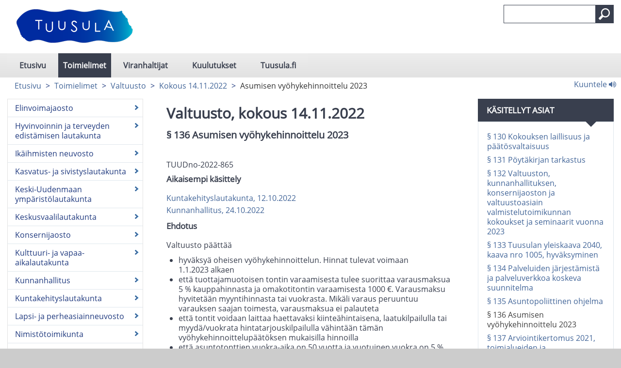

--- FILE ---
content_type: text/html; charset=utf-8
request_url: https://tuusula.cloudnc.fi/fi-FI/Toimielimet/Valtuusto/Kokous_14112022/Asumisen_vyohykehinnoittelu_2023(48049)
body_size: 128928
content:



<!DOCTYPE html>

<html id="htmlTag" xmlns="http://www.w3.org/1999/xhtml" xml:lang="fi" lang="fi" itemscope="itemscope" itemtype="http://schema.org/WebPage">
<head><title>
	Asumisen vyöhykehinnoittelu 2023 | Tuusula
</title><meta id="metaXUACompatible" http-equiv="X-UA-Compatible" content="IE=Edge,chrome=1" /><meta name="viewport" content="width=device-width, initial-scale=1.0" /><meta id="metaContentLanguage" http-equiv="Content-Language" content="fi" /><meta name="google-site-verification" content="9emuXFXBQuF9KDRwe8iWnA9DgbO5igbvVGoMbeJTfbM" /><link href="../../../../content/bootstrap.min.css" rel="stylesheet" /><link href="../../../../content/bootstrap-responsive.min.css" rel="stylesheet" media="screen" /><link href="../../../../styles/Common/common.css" rel="stylesheet" /><link id="mainCss" href="../../../../styles/casem/main.css?v=1" rel="stylesheet" /><link href="../../../../styles/Common/nc-responsive.css" rel="stylesheet" media="screen" /><link id="printCss" href="../../../../styles/casem/print.css?v=1" rel="stylesheet" media="print" /><link id="customMqCss" href="../../../../styles/casem/custom-mq.css?v=1" rel="stylesheet" /><link href="../../../../styles/Common/portlet.css?v=1" rel="stylesheet" /><link id="Link1" href="../../../../content/jquery-ui-1.11.4.min.css" rel="stylesheet" /><link id="selectize" href="../../../../styles/Common/selectize.default.css" rel="stylesheet" />
    

<link rel="shortcut icon" href="/styles/casem/images/favicon.ico" type="image/x-icon" />
<script src="/scripts/jquery-3.6.1.min.js"></script>
<script src="/scripts/jquery-ui.min.js"></script>
<script src="/scripts/bootstrap.min.js"></script>
<script src="/scripts/respond.min.js"></script>
<script src="/scripts/textinputs_jquery.js"></script>
<script src="/scripts/jsrender.js"></script>
<script src="/scripts/jquery.cascadingdropdown.js"></script>
<script src="//cdn1.readspeaker.com/script/8876/webReader/webReader.js?pids=wr"></script>

<meta name="og:locale" content="fi-FI" />
<meta name="og:site_name" content="Tuusula" />
<meta name="description" content="Tuusula" />
<meta property="og:title" content="Asumisen vyöhykehinnoittelu 2023" />
<meta property="og:description" content="Tuusula" />
<meta property="og:image" content="https://tuusula.cloudnc.fi/download/noname/{D36B773F-81DC-41BC-83CB-748539F29278}/34739" />
<meta name="twitter:card" content="summary" />
<meta name="twitter:title" content="Asumisen vyöhykehinnoittelu 2023" />
<meta name="twitter:description" content="Tuusula" />
<meta name="twitter:image:src" content="https://tuusula.cloudnc.fi/download/noname/{D36B773F-81DC-41BC-83CB-748539F29278}/34739" />
<meta itemprop="name" content="Asumisen vyöhykehinnoittelu 2023" />
<meta itemprop="description" content="Tuusula" />
<meta itemprop="image" content="https://tuusula.cloudnc.fi/download/noname/{D36B773F-81DC-41BC-83CB-748539F29278}/34739" />
</head>
<body>
    <form method="post" action="./Asumisen_vyohykehinnoittelu_2023(48049)" id="form1">
<div class="aspNetHidden">
<input type="hidden" name="__EVENTTARGET" id="__EVENTTARGET" value="" />
<input type="hidden" name="__EVENTARGUMENT" id="__EVENTARGUMENT" value="" />
<input type="hidden" name="__VIEWSTATE" id="__VIEWSTATE" value="UGuZ4EKleG/XO/3xcE2hIWtu30OMqA6XnngPPVqSVKIyBfGx4UpJIHdVbwrmce0FLkwnZsPnkES/ebGbHAOuGGug3a1ElYKUqUdp9wToAFb8L+FtfRP1DymeXJHmIze1eyz+iL7Az0BfsLO6LG013DcWcfPGIZScB1ay82ZOHmODp1Yyk9CsthlMjYq9wClCSJFm8RIlr8gG3K2YbPQnuusur53ppqXRo+KvHqMSS7+8TCGwnAZr6kVg6sKabv1kEO3+rmhaBGL/fxa80mXH1nAetnahWum1hzjXogWYJpTR+5lOq+07GEINVIbwK9BFq2HeSazjZq7S015vDLrPJr8JWiY+IaHcqaLyW4jujjX099zrQmyx14TEPWnQjh+kULSOlBp5eg8SGZTn8vIKg82WGsPOQUmi7auzwqimT/Xm7B2BMVzZzOpBLni7CaA1F2i/k+bwKM6b7Wx7TtPre6u3y9BHUi7yekoCrLvWy57RTqBGgKhWvpqk8u4z1xtaOg1RrEaBINb8rO3j72MqEK0xvH1YozLZx+OaQgEdVWVOmeEQuswytORdaCQAGUT4Algt/MBNxJ3EYMYPjAss1Kzip6oXQd/wKu/VdDouYICjG6yqysmGJsY1/7XlX6wnONTmjeB3rFNV3QwSyL34rnJnzHBD2/024Xd3jvgC646CxHxk3Y+Czesbergtk8K+0gX5jokQe7qZEtorwYR0FwkMm+1r0kivsUe0eBNUu0+bhrjBlzsvO+Pj3p0FvfS82+sIRrCP2h6RJBvofM6n7b/DnDFM2YIJk1pnDtVfKScu6VquTIQAVzsyI6h7JY73F1e21aTmB+2nIQQ79zrgFn+R2S9bQIF97kNEEkSRDEe5ComOkkgH1k+MLIBsT0Ru/QpVNY/j3j/zKe/a68XncVgAOqan7Zs2nvZGy5n5WEfYEVROj5FdZF4YUczQJAhoMfAQk6eQrAtNa9yy36K6mG82DMSdSsZboh0JvZM3FrsCRRdRCFjwvJy467yE8Aygi0+snOQYMb4vCtIufUKTYj+jZC7D/NQ5lTeTfDar87MQCQ2PlcBgM6TSBJb5DGdMVTKrgWSUO/GfcqEbuldSLpKFcRfosH7cBUMVVTHnefVIhnL5yAev4K52Bv+cNPVFWkolMFY+XMDRT37to9soZ5Xviv/tExx5fkwWCdN6hBDxBFba7udRYRpCYey8tMZPztOzez15nGxkzDPTlEzKLHQJZWXBrBHTEV0Xcqd+Ry3rM5f/gzBQm04lo6JDVwb44ZMhBXTkex3sSeQ538zF2TJ/[base64]/xHcHNwM3bjA9vDMqvL7lrWhydUyGIxDZORFKor4Pvl08dwfDN4eQ82/kbSDuvLEwCBHFBfTGXSDKJhg2HVTClJfUbzTVrgYfMIwFI7/T17wRTDcicoF/rQeCM1w+eNFxZi1GaEmct8O7pPU91E/5SnXdaMMd5itbQDDWO0+6RngsUbQXhMl3WmHOqo9t8hrrNpUv2OfTHWsExms9SZSnniqTVqz6etgjxURYk+RKxDjqf63hMLtmX7lC3sB0XVanQHrgTPdS8HbzbtZJhpaWWDELsFht+m2mGa1tr/2ex1Rg8FEMIzozx6+PmvLgyq1LEnH8+iD/CS7h/cM/uqLlswDlP6dfZ/9FWGhj+uMzINPVfkTsiVrYcBBmX+0JoIbVXmWPYqqlQHGIbVqOPzwVvYUjbDdR/Pt/KAm5REcdws2wRDLoAitx4G5gshecxTcNyI9O5zFjnWu+JgVMYvtp6cCLM0E9hSwBBqy4er8UoFZW2jK4lzdwAOz7ERqhR/SQ377DzBNGxYTfNptejYDsHUQc4v77mOwG6mpxSPtT1D0HXIHvtzPspu1GNVbiXOCvwbJvvY+oAETQwaImr73FyJNMEv3hOjZlov6O3Mkdv7zQSSkgB2WAMmgJFT778WJrAARi/s8jK+q/TQcWSRKw0rBTmjFbQsEZdoWvCRlECT579m2KWeCYnAMLf+lqH0Et8R4c/[base64]/1cMUWpmXgIjKOG0W0rxnn5+QmtRdXb5FPwT9+i+yIq4SY5fYkcImn3xoCtTmgQawkg2BnjT2D5RVIoyOss5cFn+zdLnGyu8lVMCgXinYmapVaC4zNCZgbnst9WZ/PWfZecLMYJdBXuDq8pMlQ5xPF4Z6LBOR00zlpuoZQZ1bvhIz24vzCAqwBhEUWOwI5/a9sm7qdMHEjoL7TlwQ65/wEkKkra+1zyL++SmMzoYgdSpQTV8MQQ8Adw+cke95wgb/RjTQJLVDFjbLk987d/78d18oFsDyxZkXcwpSqSl9qkL7xuxi4h8kqiHkCyXUYt2OTEtsD0DY5clSYmulj92jfoXOeWvCbkUxtHfdur3tnGwLLMuk/5g3p9QtjNhglOaNWHq6JsOUss66WlXtcfSEQHDNzV5nmC13KH/XzpwZD0PNTM00/zJauntA+o0f0v3jk/QD3VLBzRjtcjp8TskOBEsbMubQm+EbRjyg7M4HHoB/u2A005VdXo/Fi4dkQq4w+S8P4fc5dZmyEStxsIJLm6i877vbYba3DgcOEsanQZJ3VyWxD63qY3xnLvB9y/bB9KkH9VbcLZZS98iOGyJwp7yW+8rrwphYIxBev6VIyRjYi1s7c/[base64]/[base64]/[base64]/tNj8qzb5dyTP2R4J7bu96WT+Ic0DjRsuJThL1KyL90SoghE9MOrTGktVVx8Z0ACzPCBVcDDcMDxPbV7NZCj3ZcnFYS22vmxrnpXIPHH7x9yk48OhU4UmaDwyrIwLj/PFsImy7BgN8n10AP+cGqfDgaH2N1+XMEbcntUnCA1nrQas/yl0ia3qbvpXnSkmhVZXmnNcSdopPq47LMtzp8MM1hcJeBhlO0akHvTx/criVSaAA5Mm9cH413czwDl3QgWiXpHXJXV18kzJ8Bn8/Y4qWLVl+/xWPtsgVAdO9V0KSC/BEv/fecYF2yCSyxJ2VfeXFue1hKtjMvn/ZyT7E1uOCM418QF26sDYuXX+kbjgW3nQzW+zB720Zph00RRuY6XV6oIED6h0zkVPDsp9U1kE4UgatD877ffvRt5/51ktAEtD52UaImVf8CdJQ049fvrKeBSNYTYy7teSsvxg1MNOqqhnaGAI+9bj3nkrFaihaqCcuT4vi4EZloXbvkT7CFPqzorjllSp4h5RYJVUyzGp+wklqxVgT88bRRnb19Y9qgLxMRYk90a+yvSQfeOi7YSvw19fdbDT58WfEVQK48nreGGZ7efv/VXC7hyiai0kkTPtWg/i0TMrojyqgqif9yyx4nQYUS/P9ehf95ltKjxdiJCCU2dk5qwMg86H6/kKR3kuEhimXKcT7bfTPiSEWe2CMafUq/f1r9W6glnuzG3GtR6FDCIBv5dhAyeWQ+PsVRoOjQTwAURnK7iYBVOPRVj9g5ooMbAb/BJJBwLpvpA4tgZ0hFXLvjvTfVd4ytrMPzJ4MEdPMLObnWKIlXFsJazS6H1O1S0GmNZU0RzFN0Ku0Z8asHNwWIUgJff21j/Keho0pkzrMOzBOv64HQh84Fvl8jocMpe0VV+niuLhvWrovRlu/WMFEgg6PF9FJEfO3zRocgiJCaUyxfeqRFPdfCHKL32TZh8WV8MaXN6GbKFvLcAQ3rNMYx+mp02Eg0btPdEc2wJ27O92nlHajUFPqJ2vA46t0lWHL91pn+UslT+oApXO8C+zjf4FDBJuvkDpLOAbRJOU1FCwgJatV0Na5+pr+BsqK6TjkAuZyelNWgcvK3wOeHzNh/93IH2mfJcmIxwM/02Qp5wMn/M1r44VcWKVn71YN737e4jREGflFicWzd1c3ouyFIAGWtLOBJ8G22e97GkiPZogir1Srbg9pT6Ejplr2prBdf1zFKADgNkEr+v+EnOE4fFClm8FqKh+UeJjF/6DWAa+9tEHpHiUWZPYNlC5uUe1M7JRJfHTV225dMAOnAcR3+anULdJpvZmwC0WMx4E2bnL+heM7p1HcT0KLdl/ri7+DgPLe35dBHMNYAXm2xEsNTJnjzn7w+f3EAHzNpXb8vJcmpoy77uuXD0xZXDRZEW9kb9zY0QkkHkh7UtV0a+CkCLZXLupNQ06TIt3UrmA4IULexZLAFs+ikdhav8u76fDbGCcLCs1UorM7pPOzwq2uTIlxXJgcFM9uxnJ5EuoSjAMhluzNfBB9yaPPat/JYWIV1be2l3BwE3+DC204F0lj+e7zdseqiKkUxr+jaq2svuKNgzsK4Ucg9v8QvoLvkaiWQFL5DbzLiLy9xotokX90IqRDHRA7qrsvkJbt7snwsYmSM0xrB0gwTUdpXyH2W9NGd9zc/eg90CkzmnYgCZCunhUU5aYcsjsR9F/kXyyv8nR5+Ahp/[base64]/5oFw7buwMA0Q76mDA0DimfEUZoSsZtRGS+FhB0dPoGTdyk6MiSLOsjHP2YUN/D7CsO8d6q0Eb7Kvm0pZ5g3Igm1BKwue+7DqId/19ld/3h9ySUyBinb5HnPpuwp0wAHNhVQqvhxYVfcPbN+i6e0hICgXZ6F6E6QGMFgq4aWLeom0pNxeImYqB5wgK7mXkpAw2oEj8wZ6hHEnM2hSgzQDak+oSxFYT0GSatcU8fRIaEfdKmJzEVfJ9+bhBPLC2xTXhqVw7GY/flcnDbnIdyOF3cvQl1dp63Pvc8Cxcy7+a7eZ2WvrLS8odsHXAYZrj7ZfLWt+lgZSsFy+J2P4I1ykmTXZZELcCEEkIVfPASIdrlxjkx5OmPJl/8qS6NlVKc1EtPzcI2qXIdTirgt8fisPj5BwnyyCJUPiWZnFqpspG6Ztq/QlFavj1SQWeJtiYwvjDx7nQd/5V2CX2y+blFe04czdARiB4TzpLYcKsXCiWNQAuJ6TZlFuPC5n/GIz4bwvgLspuPjIisX894Ec5sgENshV8AtCMwFSndWzdrXOdBtjzc0+gtbXCFyF9x1ZSYvex51/wZelpyX2waI+MWdEF2RlF4b2e8KlTL342tTlqeNow1xssUT2bQGhWG2h9cf+Zx5geEdOqbCxph+khG6GJiMFs9ucgvzLcRc0qDFLCuyfsk8w4l7NNo6pszT02abIL/cnAVQ/99c6CiE7/2LsSAXKG/FdKiWzSeeZjrPu2B6Uf74GT/eascVLrAzDdVcSgQ91iaMctMowdRRxCszV0m11AdDtgjHVvmeqgYgtxazEL9mNL8dvLcpVMP55iXE+m/5j5sPHrIWITj780ICjWh2apgNytVPTeERiy6PiRbpUWMwKePilNuzn4BGRd46u9McVHeI4c37f4uxkWDjYeasei9Aazfk3yQZPf18ChdtlLpTQb0oGmY4OsXURKqY5v1xOtMggX0MMEg2OvT2IogybMUPGSHYNEE4aZKSB9sdWjfJEat3a9xFPNlxsSAV8bCtxgUk/NbHZXXRbQ0BScf4O1kGAnLCSsBBCxvFNd+lXy90XE/sza6zDktSGruyH2tnNzb6pdaVsoRxgfu6+Ja2v51euq+HkXD+UUjpaV/+k7Y9cHIOlGiODoiTb8tZxZZrCHzah/nbVu83IB9P0G9LNMnSw0FK7qV36pEI92R4X8Cf21bZBHcOl8/T/7sB+kh/UUkOcjFWXXoW/m1x9UhMcS3zFL/oXr/Es6TYqJMV6EW/m/[base64]/C1cSDpc//af8SvDqk0avOnsVy8tM/KiXAaqz/lxspfYqlSrBcflEUnKvv66RGzH/dHkLZox+NGbVqzi/j1Rch9guiaTp7OvUMuDrrbheh6gXEwlrX3OUDZDuRvDNmrZ9aeRN/AF1SDOQ092VkMTS2z7imZfQ02kKMFKVaaVSRbfKKqw5Mkb8bljClgBmEPFhfhJ3T0pLMuwOegmed/NTqNbmmb+JgD2SVymDNx1Xvodhh9l1RAG8hq4P0anBTfad4nHnQV1cGIn51Cp4AO4fuNw9L5j4tzDIyKLAyfQEEklzCJUpLU4GO39vo3AoHIBKf8kajAAkrlP1ANfwhEUe9hgf2ip84xGg/[base64]/0vbcFk+Y9RMEW9IU0YY4aqtB/Rh1p+c7FifvWVhf2WpGdFhCutFQFLKkSnXo8ocZsTm2U9CRlcdedDWRlg0oQCJxHebDHQ0LtFxQYp9X3s4zj2yEGCF8eiJtVcrO9mfRLYQR2LqZX9kk85JAg7MPMr1UPZhd7y2RWR9lIf/fTDLLiqdoRQnHVjtiTOUZ8Xn1opVqNMoKoNRceA+YKTDsufOWml5+9mj6uEf74Utrpl1vXsXXAGdnQnfBY5X/FaXZtIjm73OWvvSAP99PSS9qAIK1RZO+VvTRbNZvk/UvzIZvF8Jq54lzErb8EHFMupXSa8V8kDqoxn0ZYU+G9bYqAMZixxQ6lQ8dEvFIX3olfilSxtNXazv8G1WnJIFEEHoU87IKSbhZ93DZO65XbKDi37NrbGwKIf+Ue1DcQVk+K0KapHe4ejURLXbK8KXOqRab89Zz3BOGEUJPWrx/rA4dCx2jUVudep3k7GraqKLX8dnq6CDmMRl8kb7CPkngSLacZkBErhzRqXz+1DuP8N+s7zxyBgtMB/HFHU6UtAytBbfwxzUjLNjM5FFNhE52aJKH3vnV4T9/rX8peo6QKZ1Uz8IZjGO0qNaZ4Kpcoqio/fLOqpKTkIFdCJPd2V6eDERG1NkG1LRHTvpvsofgDkfBtVLPvHOkcCQc/7ehnVuCauHCWQ9plWNr63GofeED/7Pr6scGr3ELXp7uRmY4pn7O2B8RnuW3dIiVUk6lhd/3FMZjsIj1gXfMoas3BzujONfnJIi50tgiP+vXAeMbN1n5mzaU02v9jmUnza/1UjD8Dp3gLKYi5P0WtC1VHag2CE82Z8s3Td1KfZDF6Hcj50bTfPJmXiOEwv5SlUevX4nOnrqUJMnbA1XiiVEbkw4JByt90Oem1UwdvJpB1+bIVT/JpekKlZIYcaMN/lgcwWiqzU6Y6KM/qALVKchAG8mf5KdqsdZD8/AVutQDjUB1PgvIP1PdxwPLmw7KLe4PP91S5Xi5bILYsde5eEZR4F0tJ8I1wwUr9hpMLr0GjTUQeuE4OLjIksTtXl5pFB0L2GGRHV+2LWHs8/aLX8ozuW9o//GuJWZvQ6d9m8Tt4dCgh204Ps9HQtOQEFDfJy/p6Dk0JG8cfE8cCTru/oRFAH+Sw6qlCP+v/PSRBV3fO7rdRp4trxkoLOUVfoMxgJGJxfwNrRWteZJEl3N/AA95cdoFDhQfGthw6uK/RqTo667H7BiU4GS9zCgMTHE554rJ42JT8xMJqGmjCSHT7x+S5gkITgSN071ctuwYyV02nS9TX4S0rxuhfS7g2XhqmaRuR9z5924bABraKGXpNS/VfoGkh5SNH3LhybKA5GFrPomm98RA0xX5J4hT9sWE0srqbSDO6l+ydjNhbSSKnWtk0tnY+oNzKr4Mq6lJc+LQ6LB7TETvQThRVVLNQuNQXc8CVKvj1SQDYwPYAGW3C4blR3Szx/U/8Slo/Or52SPixn+Ebe+YS97YrEOVnal5l++83Z0rrw+wVQq3b00wsASttwqGKINSCHL9ZvJX5Wfzx5BEYETUDYO2eZlarMM6xFdSM04L5JhGkYg+PAoF6Vay8hWcBz0rz7TNYfdZt3Eib/Jqj9FVi7LFZpEVCIloHpwlFpeYWcfZBTKHy1Sy5FbTsOsnAi1HcnPQv2t7lxheZHCd2P36snqUupVtNZSjl0KBItzoA45v17zHfeaZY4CBXVgaxc/qkXsrFbWcdfhh99kc6mEfafJovZky7gOM1TXx7De/KzhOnTV71hLOn4ZuU4yi8oRqlwjlhdOjfbKzRcAnzjhfCrGkydgQvsSEKyvTmzkyRSMCeXPKkcwzln6/xCdvPtxjPA/G7wjbtRtPsnXr2SUFYRZNIv8VXZiTtOdcqPLE5gDMch1WPFjBy0dVh4HcCFLnpSEDzh+m2O36r4nJHSfbV1kMP9pDxiSktjSfX7HYgB2msom+PAG/6vTlNPH/ZbIReApJidaaRzYlpPFV42DKAZ3PG4/O3T4Wkurdv8HHBMqkZYmB9al+bL5ZDvAy0snfRpxyolCJ+qLZSWI8lXwJyCYjWqAWMyeeog0EIGMxO5pbd+aj6Tq7hiw9p33WWMvtY+U4BGTYO7Ab2IADRIa0P/b0ybCe5Ydm/jJsi9HnDjGWJuzHXSmzE7xj0VNgEBWQgPaQh5Kzv/ATo5DqmzJUXpefa4AE7GZSi8+y5rUBeokJ05w0SH1+UFbYJsdqgksObz9ZgIjAGBrW4nIhBgdPy/Y4C9J4NGnvL4v21cJPqTDSIhRFA5JwtjJpbvX8eNmaR/60gfA8/76SSw3B8nDrQmnyn0dPOEe8izf5IqVfu9PSOUO9rvXX9uKW4cGDt9nxGfW0as1ydy/syYWsmdxRtM7rFBW3uZX9D8DSVJKAdpS4RsdXZc9GxCZuH44KKB0nj0MXY8l6k75a263vkRkNzGQuiGe4NUOUTOkW0GRYEtxgC6RWPM6pejZTYabV6+Pa0XpaYFJEsVISOVnzRaEygTUBtyOnrZrFgeIcR/jjI2oh2M+G4s1m+IwRT2JYycUhE55Hr+hFlbS1UmqLqUfENLMQzx/NscDXe1EGbPq3nW7/SYN8+8XsdFigpTlUJxc7wQsvjHrSI+QPyhhwyrYUMe4/[base64]/[base64]/BmlmEWULyheMIcDDCLigoEmgA9vPzJAj+kwosdvu8viV0lLI3ws2wLD0bH4W1zJ4kV8EMNvo5Qsb+UjltPpALrn52NDb3VqeosYdy+dO8gq2ZF58OoIiIz9memZ78uQ2YBukTQjdZ+sULalCb1WytWqbiWCLaXg10PIySC0GxNFneZ3YXEm1Elk57aK1/05Vv4LW3FgJFzUkVhosplCekc5uCbxAmb6hVzATA5K7FD3eT4GI9RJGqv6BhcuxC2FBvGOrfoEVCO1QgLk3aLNVf1g9xTLXyhhNI+OcGhqKipY7pP2O3lS3ydDKSJz7ZpLYb3cGDUdYAn1wdiOtF0gCaE/vlGv9H0QqY5hlamDooAUWQaWs08NiuROcgwWyuvctsRmh1s3hwZTQr4S66C34N5Uua4+ufao1Jk0zkaDHwQoP29IgyKoKS+4r2DhJMEodynWIbw5NmvjKp8h5Pfb+Ze6wnM8einbRhBBPkqNLZ7pIPQPGvvuGi1cws11ryaocB4+InyQi4TzXne53+fpY/JkMFpfa6bzRGjKGrQWFJzZ3EWmVrvKlf0Cu9EyzFwhxFszRdjCqu6bS+zdMRwYY122LsiUm4eldNA6LktUwwm+6o/itjuXyyXJHNutvu4T3MD6Nw7l20RGnRUe/k5Ussx72CMkp6KszyBbu1NgjXzZy5nsAupTRAUjFtJ6NnwdpHu4FfIpZ5OdqLBv7ejXxSl+KrGB/39QblOXvu1xTFTZPz11xluSjExYl2pRLc3mAxK3SDnBZE3r6zbZrISGbse6SlADQsb0nq0GORNY36ekWTGY81k60SAwli2pHELpxf+dakgSOyGkOFDjZwBj400EXAJ1szhzn3g0nWxiI+c6U2Oy8ArhH5U9jvKXdwwbiBNgTxqC+w4wmAUs+rcFT6CU/tdWPjxCTjRQcdbISX1R2+yJMULLBvHPYL9u8YowABpCXFiXwS6GqzXbY9zm3ADkPKGnfg/hKp59IEnC4xghRSOoP+NPw10LwjPZj65VFA8G9usLF/6vb1jql+cdgAspjslia/yrSWrQ7Rn2ElRgC+FIijrXv93MthWLBIOeCCslpE/Q9UNfhnPB7gM29oi1/38DVsQVIAnd2OgFXotg+0vQmkWcLi3ikHBLInnmsSx3cJJy6IVgu5H0vqj0geF1NFJpmBu1IWB9eU4lw8fkN8bHYMWBP864qyNfXSyEiMmavpdEJnoFKZQfyp6I1848Pu+MY4ORcpV3wAb6R8Stp1z/drtEo/3zXPCEFWKlkAQX3MA22DezEW9UdALTCO3o3eyWSy2bPgVBZewed0GKKjhkIjJVg4qPjGROYptUioZ/Cwuzs+P1Y4sx4/O4xQICJ/fIQ458LcxTQXdBhrlWLIWJuiOS3OfkhXxt5Qjtwb+yp/vtovwNhBCwNM8RVUiAO7+uTRgnr9imgx+jxeB6z6adci14ebvNrgDvroeNS8aFxlgM23VPpCAYpYsJYc3OR9OVUZdY78Zsijv/[base64]/eUIutYc8B2XhPaca1329GxZjqrWSBKLf2itCUGFWbujt9xy4SdvXrXhOGmGQ/YH7fYwe7rvchaaoZ2Gyq8a3AyQXuxVI11e7kRK7tquHTipp8yY7GUa+6B8xQHvnAnhcl67oMb9xftaFyumGiq/GsGL/KRLfqmWvivPlOYqWVEVXML6ba7+z9wRotvuakN844tOlePjKRXXZXy1Y+h0WHJD4JoVl/VGuua+S3KhjNIRVUBX8y9PgoAxe7ojwDz18OcTXWhHpJixhVSXDVaG+kjQ03nVks67oH6OaZ2oudq8TxxSo87iEmHGNFW8ySB/Nd2AiXpmjgQMQudqVw2MnXvAvR1kUseVjYaEJN2NAB6zn4hIRaP2zrAYdZLG8aPZdcnQDNpFNaMpjdMzAK6eT8uyMtJgD0nCC1NAsgejopmxeftmeJrqUCN99KrinNB1zRkuFg5gzyfM5xo2vKBC65GJz786FTLZe5uH2xhG3s2LwD2Yz2Yx2OH/GoHhOfiGIt8Xlm6S0NP12xiJTY6id+D5wkb4D2+uCjdzwzDj3rm0nLlGmpeP/Hg+sD+b2XMjXCtb3kgchMOASp8vJYqrAdvkkAZm9EmeVV69hHzmwOJHrAIim0QKLYpMQFwCOrrL9WrydBs0N89NuRUt0Z86rXxvrAyvobUQRhp3HsDIMIv6PlbxDxNbYkUOpx0YH+/ncnWv0042wHJyqC/[base64]/QpsRxzyj21+apuKuMVawOpxGlQrnPmES3H+Bsncmc6Nu/LzUO/3spMBl0uzTi4ykmqxfH+ieW0lwUU+B99b/aiSUVos0HXshauNXgN0gzmukL9oXcXJPuRqMii/okfxFDXlMfZoj61MD88NZi4Fho/7Hor7g+dgErSk93loOqvcThorBFUCXC4Yyn06Bv4rett1XRpAR/09LOGFZO1FMj9Bg6zw5Uo6Dk8Dko5fR15WiC7wAvdtw+eWnV1JFu1P3cnn2IainSiwCsYK06QrgRezFAA8wFPIERZi7wvuGCKJ0hqxJmrf+lIcfxltiX4rlOB/ZEOJXlQKV03O484GiykT4/GwIaaBZI9Il/7i4Xuk7q1rKsVJ5nwEDslcO9DY4kqJAR1PmBuQzoJ15+1E1CTy5Z0OcbvlCbOb9sQ44SDGCQQ7X7Mkb+H32SUZ94pFpWRrNXeef/DFjOwwW2+n6e6Gl0EQOXq+jYpRm0NWBOunwEdMcDveSNTjwprWIPXGIxReHEQYWkSALj+iSbS4RNeO/bfiUCEpNnGV88IFdG4av0b9be9og+wSplHg19e3D169sWTkpWYPMj5t1BlExV6C1oeIbXg2Wafo7rrhr6RKxzQ0RaonN0E8rNG/GeFDVz/VZTheyIQqN9cmtDUJvC6dqcftOZiaxtouGL8h567EVsFJS/J8zNOKf8aH2LLmB6gogCv2Dg0MlOXnWqtcBHLW7TqqWnaRwkq+4cvm1sKewCJ6oefTH+EhoiTA+cJ6CZmgt8zrInYPmaStOzGwevI8/M3MMINSifyU3j41PpmT7iEeTp9vZv8cMgx5nt2gDIMVbZJOga5FPRXwF3UBoc4P8H+GzKWtwByxdr+0dqQbr6HkjGBjntE+lEIWG5m296v/Kay5+OxeeQk7q8Fuqt0cJDggrj2omHljOcKDddTTa/WdbZphcJwl0r1Zd4kNGjCsTWHhfQdJ8nen266D/e32GEdFFt4kfcVW7Gn1fZBK697/oiPH3SM+Z7DGeuTuXuqmNyVfSTv6+TPVMVu1sKvUngXNaitbJAe2Ph78qZfy0Ytq9nJV1p4VLwofPrjJD9H+n5OJ38P4iN6q6lHiYL5a/7R2xHurlqewgdxf/5j+w1SZ5m5MxvqGqu6tCC28pDytG9v6u/FVqeRA3+pttUCA9USn8G2qfxhGPT+b8HUuRFnS7eQPemmOqNVNrxB+vqMnEbHoCf6wP0FNGqSVeGwCoGkFdlGWYcMgYm+c3eBdL2bDfaVGJi10J3CEYX3QYAAdRZVszu3VbBt+aTayQ+whgt/MKr8HMXNjdpm3pZh+Oh5wF7nSrf20uVbLHEFzjfvBPG72buRC1xZjbMVh4l51x4i7Zz0pq6rNEdK7k2mDfr91PhIvWKn/JHCiHnjPL+dme8DBE3bp8ZungoHMqBb2LJQJFuor8T3ReGWvI87Ss0MOOKgAKgDtFdTzSplEYzz38t7sr4681v9KOvuY2pKXavQTfkbSrV5L18XbA8qQ/ZAXGcQuA0BqgI/GVjtoqt4r2ss0IO0nvLQda4WqCpIw1pIm2fhCea+qfBkSVKRrCrNkQ/FnfaU8+jYxnyiqUekMLTCCXGC58QcXYCJRl+zbBA72EujJK0pjwq8M4LH64B/psUfNrfTFCEUnZoTpt/[base64]//p6Yis+xnaDuh9uMtfen9i02HTtW4HuEzAgTQuuHWfEXBLLBYjW5S2HFsK19WPixK74UNnnIrVZDb4r/ECrQQcwcQudwc1eMBKFNd8Yn63glk54CV+QZ+/ybMhMIbMw8Bv7aa7k15+Y6+fUkf8vtDBS/1LnpvdOemIxOrRMv2E/jxy9r+i5Bl1P8YRnGmBndz8EmORLYPVf30dhWqkBiD4xJTs3bk/gx32jEiY/T8IbJg/Teg+TeZm9NnpWzXfl8s+NCMQqBQlPjiYc+PrblZubtulpDyw8kZbDh2wFvmVO0D4LqtktjjXkFl+XHBf+jLdHKG+PVNkoiuk4aOcDK4xjWlSHe8CJe1mWK52jPRUwV2BvJ+/K+yHBOopnott/98pTYQAAqQuePkzrycL9/NmFk7IJfqFV7lUXbgtjbA313zPtKs02y/CVkX2vum72lN1mUOhhHsTk1QBfY03lJPE6jE0GIlwAICci/GBUl/Gee4hybKvn/1OlMYzwKfvTl2hLtQZVbQPLlaNC4zrTK27+Y7OGO3uX4LAlMqUqlNTwDUpaDG4j1gk5QNxAaxpDeRMUaM1D/6EPUPj/WsQisD1N0NEKVjqABnEzZiFTHKuIMbZYfQDA5qp7A86fda91pPLRLu4K7y/qCsh+dZKXsdTrafXGUbHqh54JPmWLFJLAIPFJaV0nYTCJ5VPvmedWcZGmhDbVb2QZurhVVdaQD2g9kkCKcqxi/rbV/Ev+U2C4JmiMPtgQABifqSA/ufHR5Y3HZ51OVzaet7ve5nErMVmu85H4q8hacxvOZPwGodF8OCiQEzuaD0alXLo0ZG2dtLxVXRhtVTxhZPgnMN8zeXQ0R4KcjtFWVgfj+7y0hDCCtGp7aBs/F79vJ5tOpuqwkXd+DAISjFx7XzJZ4/OcMeEXBe+EKTqL8chpdcKiD+F9r6WRoMTRoXzZEGNZygB5yn4kBSObVOv05+rzIYz/hI4SVqJQ8K9tj7HTrhhbVduw340iW9s4bT91qcb4uykM3UwatFp3mtYa0oIGe1D+OGTPAAcExD7hVfboAPpNSUa+5WxRQRLqi2LozFLvpmfx0e4uSHi2lsd0kEXxrLEBlXb3eJs35eY0Nx7YoUMSdKG+Hj6YCsibn/bHLuqLS5mFwHRCkXX4VrmFSuMi0VCEzNd3b5WZGtyCJ0SEU3K2cLEuYU+p83v3ix16j6z9ATDTj9gc3ma/HidXfWnnY18BJ+sM2MlzegzT1oauOxJwMcFCJ/Lnkp9T22vO15PDdgBAzVoKlzGLe6o5fYT5D/QOmVMeeY8cOictHeWqS2ajTFiZIXzt7DH0hZ3qwcG+Ju0gKg8vzHG5w+FhBmoY6zmwj3rjUthqFoCU66J2V+Swu13CaxvoxGi25ZCrad7pojYxJ3oiqrR2qfI5/26WR5bDnJiHwl2ojxlQVyOFER7lOK+2OTn2eOf1HfdbwVT6ay22pvGANr4WW4v0YOctRerwVcGAdIwz/BQpHmdySdM9YVxtLZ+0bx6BT/VVBGjrwzURUNoLG855JVkM8mpWeQH4SjmnSv7wdPy020qKXpyYENRQNNDHqXha6Xbg26FcpjLas6bXGkxxAhIdpZOBUky4YOjWjEYByRtQRNpsYKLd/eoEXPqBBLpi2xqTc2wVKSwYbNlJ5dkTL0hlTg3vE37UAip4KsGmpZM60A8oyEor2zQIxt9kvJQv0S9vouh+xJb9YwSZXblY22RbrNCVCC3c8dKM75aIb0T7faNIvmEJA4GpCzYX/J8QMC9nKR+cxaWiFStOtZDJHtguft6QsECY+tW3cTFdr8ywb7XAzufOThGbBn/rBmxoEIMurcHoGiqVQ7FOjN2Vxbb6ckY2OD87Xi5KICoZ07jzcPVT4wf+P2NLzr6/QRsDwajTZLN97yJIj/DVcfPzzrLzxl34ppJvKEVUZYgtu5lkpRk8sinscO0e/que1s7J3LvyDVxDW1XmRJ075cc4cNRidzk/BISGlMluUjOnc+pzCRDrHwsdClF9Gi4WFizjrN1YwsZhCA6AHt2vusLzy0qBHK5NisEhUZCN6eG9D9CEw6pE1k5JEG5FRigiInVPHWddxD0wEzmwlb7/vN20JhduWCocPgg+Ph9C5NagZ6Nb4935W+AgCy5eMASRVh+wry79UG0QhsdE7BSGhjJps2vDvqIdWaQq06c1+tbOKIFT3kJpW/HfXLMU36uZcKOycgMV4zR6US5NB139mLRQZeWrLUMXwLZ6xcEtHU+C/6VV1jOk2NMRxKhylTaZgR0cGAxw1a15jK3ePPtU5nHdZCUHKCUNM3CZd4/xs4WUfn7DLHIi7Zn0NxhFlCF51P+Sg3ufsLMw7pWI+6c0RPvrBNP6BWsyPzvc6bCewFmHYe68osT21ImuFQO+mPXVZKtNB0Dp4wvkSJmBekzpTUG8TEOVLxjyR7gMfJpbb1l0qcgCE8xJZlgcFgoHmvSc88kAuQ6UYEdiaOe8duAx9hoFFGg5rd7gXMIZ4/3cfm1UIJkVDl/[base64]/N4FZLdKmW3ALqm0wV2XMoGg4s+7G1rrIXW83zh1yaVge8IDi/DiNroc62AkeoIT8bd1RG5ZNdOV+4HTOsLFCwKw7BUeVpzH4gbKTM1YjtRaks/jbYpYMdtnl2nc60ory4C2N8ujOI4WoVRcPnU/QMpCVdBSN773ZexrMp148L28X0Rk0eBL+0CYF/7oPdX82/vu2GiP7iC7x1w4b1SH61mJ+MBtW/[base64]/CgUkO0dwAawdV8Tw7tYLz40OgntJWjF15sj0zV4cBgKkwy542ouF4y7XJQujMs/cJuoDBlJ2W4hPDGARZhdKOtcmoCWM+MSEI0ORUWkwSIDeSVuvvprXsVS5U+G2rbCfnI5z/N6vibbyqJQBXYTdNCHbBCFWiDPnr6TA8OoCXCBBHasxKMLEDJXJeuOHWaohQySsiCm+uWaF5RcDIZfQ6Sar1qmyxWs5dVKTSGPcmkYDAx1/F7V8LxYh2z0VDFxmFUNjtPrHyzAXir0dMcXLH5mtELvcFDQXpJql1I9gdjiDxyS8YzOmY6XhDlbNRfZEeyNGaLokgiYYMaeRhDHXCOgWVioszWg/4w+6al8PRaFgLLq404EBEIxO7FYt7vlUKxSAsGCo9NN9pMxLb1rwzcEUTOTybwqj/KLEhbk4v7zHGzd9/P84pXV/7uWz2fghom36aRN3Skg07AC79q+lyZ2JY6brJmSxJaRUFeZPTkwxQeB+chXTcs05oiZlTnqomxyzTSdoD/VpwNACDUE/Xnmq1nshdXhfaQ94B/gmfr5qccnBnt2KEusTIKZAqgiope+n0I1+mSSzf7OeNngRNFYtn/B4EVVMw7ow3PL/r6oCI1PiMbg4psqowyP5JgI2vB4VLxlsjL73Dqtcq1NEGJUiuWiJOQlRHzUreHkZ7+90aI1Lfo6XTWFkc+qPxOV39fAPQAnWHwnegEjnoFfgLu4HSygCHQXaw32d/MOs4qAXSckKKsZyBzsrUqN2pZi/Niy1X9Q6CRXdaynNOFWFihFObB7Ix/Upp2c00gJMYs4B5Nl93SRMEI2GU3JzhJkoZ9rmmDU5a3SiueBIENnwdpm98Ybe+5qqCBMsGFRKzSHar78Fk02yE/xRM41pw16+ZqPVLSVLmOOzmDTVtho/YO0xL30wmR7qUyCuOQuCl7YPeu2gYuh6ZcoXM0v2xtU33fVm+0kLynOzPVj/dIsppMjpL0GShQuPk/CXVnwRyL1I2gmx/PYvcJ2F407bMAiG4NqQnTCO2uu494uyrWcLjFG/8xWYjNAXLM063DUAmUgdsb6VUvRyMA4z4voYpaFdB0JKiNHH0dgODWB9DjfuF2rDVcP3ZOhIEE63IqCtBGf5pEn+rbC/yW7c0JRU1VVXcyvizpb3kfojysPrpbK4f1FE4Tf9wnAfFCDSY8VhI4SWT1FZtn/LTqqnhsT2/2XLdtM2UfB7XVl52z3U81ruct3hChQuzBX4kJdkb5pq0OD4kGbtzQffROaMNN7Sbt6XGxxMfI+os9rw8G7gNOqU1OtuBngRD2NWK44aiefsQECI4FWf2ya89En8SfnLCDVXBW4YOR5HaY4weveoav22lFt1bdZ/pUMRAZtkJxGRuGFVV/rkTvMi9eUU8MnwZTFhiaDhJRaMRHa/tethc3/5lsL/OeWR23cl4BYLUOKtMzVk6El8Nb8+wtfjJ2JQvNSa4sxdo0QqTxKiXKLvcU1IYttopuJi/2TbdzZOyaWNRu0Vvk0bWz0KvwhF7iYbwYFup/FVJnP0agM6s/UL5uYLARnkQhTwh/xToBYFTF2hlO5pU2puM6t6bz3Dzczh8C5XoCL4GlqtEVQo71Bz1EBiXhVF2bYmb1PmQBOvg6L7bbF0GYIdTAeN07XEOh2cNwXPyop8Elp5ScA+Aw1tip92IDjlxdo2BqIjvHW84oUEkmNIq4D8ApAerxmLC9kdjIEpx0cePjmHdpf0FDS/xvLGSbJQvnps7ls9DU0EhQLrq4ySow5WHSe0KgfC7HxSRKkXrG1XVGmxT26Au43gtIKVHNoVjWt9OybNjUSct+lmIrboWI1PR+OUgsHxSpz4v1syMMgcdDWoSux+tVlAeLk9UGeGbBbM3F+brcZgfRCSVL6NE/TaaISgtbHIbCDglnYjSZ/xHeJxHG/KvVEH7du8CuffDS4csZ4p0P6qgdXC1etbTMrBNiCnvxIAkAHPZTmQFG7YEYMrHxzWOsLnB+W9+RzKxtEfEigu+r1EFxb1uVtRofmR5ZFzqjXG2ixNBFSftN7JWGKE780DEeLJP3yYYhAujdHC+7ilpHQhDQOPN/nC0GR6iH0jnOgbE/sP4RhHv32mK0eVh/axLN9t50n3PhjfqXJv7fw35NSnnaSzQ++E++V68h5901Ygr5RBtbUTvWJ77fvUJaZocH20OdfqmerEgz0DNm6H42Qi8t9NCdM7y9bRB6UqZ3Dn1N4dYVQ7yMBx/o+CJiHMUY4bAQhnZcX3cCAyxg8xWHSUR/Y49fMUGUIMo9xXNq5gTvg6eYMVAbkdT1XIzTDCIRmVl9t4SFdvY0ODQ0p8stRmgyeEX/Xx0lpzgUpR9UXpw/QT6o63pTwj1N1/UPkZ2PTIEzlSHLlKiVt1aJ2+GpxCWrfhkMbNwKQxnwHrE3Iz+iYHbdNz8+3S0IkUjus5ElgLbqsZZmnGeEzAgxYKdemyS7epVfPQeWpN/4ppv0ujo4ewStLklecTJfodKofBOD2CyuEv4Y2AoH8X3GpQXJb420K9xVzpOeQMaKWDhF1uuoE/13iISSLyjWigvEFQ2cOZ9u6T6baOYn3ln3Ver5iLZLFJEfFiFsaekkTxm/zf0zmlhAEwgkgR1LheOEuwOtKdIlHMxkJu21eVtOAoACrQEk1Tc3bGys57JRH0P0l4h+T+Qf3LZF8d2Ba5Qlw9r5LP4Zdn3QRnp4pOXqAUpJsgg0CMXy1WMxox7M9LAJV6MbwO4Ey+75AG4NSvahRX2NDpJ9HzL2livpHyB8xYsBFDjvsUz03f/yXAW2fHMtLFodsshZBcK5/UYocPIWymb/Cm2+kFM6R5PYBWajji+ZcDlo1SDGo8omTtVRsYw7wMrG5Mazshu2jeE+hHIMVRRmil6+7xvRGC5HCK8dHWsk/ztOinqNIUMxwuPCN/m/i4/Bw4wrIc+DUq87sHAjb1yj9Q3ici+glQbJDhjFjjyrrcyNtBs+0JwBSw0tkili39LyeIeGjOsr39qVNQ4h9/vpAfNNbd0ZgF1mC9jSJAIlrK2UhbMMAOPmVjGz2R9rJzsVMv85FEDsZSL8JlwzCw+Ck+QiQU85cVv5+u4Gz5k947RTEe7A/8NgjIJsy4QfvvVM5+j6H1Odn2REv2cYNt10SE78SM5QWaBBRLJzLNB0KDoKdv5NJ0E4Z+QqOP2ovLS2cnJbgY4n8dwmS/KfLN6RFwFa6dFgf1NWPQjLPB36qoAiJvcM5QlkyJ8AMK+a2Gu+x+pMS37CJgQ45Ee3MpzdICkfNUbDwj6s2Bn4Rrwal9mRPU9liLBzTwoPBF36VCxRbsxvQ04Re62p+En4danWqptVbYNXfQi0uvE0ELeRMU6BPMZkOXmikW/MsFBQnmMko3MtR7GlM4AV6y36RHDIGuSbsoEOzx0zYEwVMFSixUjFYMtBFxBHBHSdBUSq4a/BDGDhv5P/WHH8vUc3CTzpv7PchWtvJQd9LnRPTQZV/iSCwzgelF1tSHee4YRSUnysQcoFnRjnShiM+A0S/YXMb2DMF9Oi8NVntliOvSiOuAjTJDCG271WWM+N7OieBCbHtMSWkgG++tuXNj46JiWzhQj25bOZX2VlYUzVG1n7iOT/O7R80Gfl7KGdvjmhcu+nJcWIXTP6jGc67Tj1wYdBJ4VRh38j9HmHranPR1zBXWanYoK74HPvtBx3s8ohSjm+k35g+FgWyVivWdM6IH7RhvStXj2+yNjIDlSjy07Vz4LE0j9FazNewd4lzfADu1U7F568N3lAQAgxCtSQA7htK8MR0hdX/fmBOtzTRN3JportLUS1LQtLkeoS3kK5yoch8vAR53vcfyodUZcop5DeV2DQLbIUmkrbTP/td/LJth1KIRGzFdGdWDxruWMMTgwMoZxbj/[base64]/L8R0gbY9K0MlyzMXF2SxnJpHbunr1ZlUDXOXA3SnGk+mCm0cGfzX58choI+8/+8yMh9PStOAHxWE027+oVBuoryPWDA7anZHHjLTSc/RlfkbBxf+PWREy6ATvm7Qk2eU6mIVDWcXB+jaNNnFs3qoQpuSEP9Sb6Smj8R4rk8ww+3dTAtNNCTBZiK9hqzlUdbxWUcLjctLDi0rGAyvYwKbxAnPVdgIFgXva22kleTcq9di8wY3RO3y/[base64]/[base64]/k/itvlbLk3+VahkI04YJoHB/rZN5Gup5gNmKVi+nQsImrrFfCNPpVcAIvcsocEACMG6EuMDL39i/5bmp3c3vzEA3uMGRMoiMVQ53ZJa4OsZGz85gOcDaD5/w4tjuLZXa65xSmibe/bgrFrvAYeticF0yDfUlpIC7/UiZUUZp7Mx0xjuPxKHI/P4190UYb1qiaUEa17YcD5/edjohjzjoNq73VJMCZDCg3lONWYaKmxlOc9Hd1ezshvZgHfat4r4cl74aPTD+FHC/Ws+xe+MsFfLuJKNnSspxi/Ne1AiHWThBlU6D6VZvS82bH/SC26S/QQkk3CPzVNb/gi8VYEGWpQFKgUyDqljcYSwpCAlYETgJA1+BJR3W4lVRfczL7FN9SM2AieAB7Nr45+6QVcH4lHlmIUNsRAnKR7Xzw03qWkVp/O/Gm/4IOToDJpTgnNl27aaP7q/6/THSSC04Af3q58O1dgfwCwRw8s2iCB+EIcn2UNd/8S3pyYXXWQc1HR2lUtFtr/IDyplKCW/1PxnRo7N3QjuPJDgvLy2hq0G03ASSkT5VbBiOpkLW8J8GRGhwmar7+b0ta9shLDtFvPaTgyMyfS6eyCFC7M7TWqrvtEw2/zeqeCCsH4HWZoEy2BWUhpeLuUkAWj6KirRz4MFsL3pZC8Vxj32QRVc/nknxMjrruTSY0s14TQkxpxRscOk+UlJo7hRZyMdvOEi9+OLQbObzs+00cfPRey1rLz2kKndmhgJdTJ767himBlUl5pG0dbc/[base64]/2cKxqSmYkCTYf3BEYCoITcpn59yEiZ/GlVn2GurshAAllf8CcvxMukPE6Bfu916wiAv/[base64]/3YrUfgwP6ETr6PHCmGpiA3UDpLMjSN9xZMprn2gD5n6hPmPe8CKD7lAkSY9vNrcEokZ8eYAews/MDDUuqB3K61vr7eRt3wEKLvmqtxJ+yURzUNx7X6/PcHOvdbYXqbrl8Z3+ERBtG6FN3mZvXvOG+hwCqrWBvdpNDPdSe/xk+CcvwXlwiD8FhgR0MhXyQqG36+LhBiwhFuOt0VasQ0o4v8HFrw3XpqVI+q1aPds8BqpHD/dOufgA8dL2tjGxben2EnhcrUuRYX7ICZIN6BDt91XaBDc4MUyVho9HJTXAVbAS0dcAVKaoGXOPC1BesdzUxAS5Rb+SWijpLBxkAJ5JxP/VSlNOpTd9WbMAZLyKpSd5tx73pUfGGvESrd23lYaUPHPc2HAmrhKdfmSzyjK4nwVVRbCCiJTaNtkP0PcYrs7dQeGLqMLmA3uRnwS/qYUfl8gPKqcyEgW77yUTUpSeX08wGX33t4MSVCouvnM6btmtUmLY23/M5lW3LlHnq1H2z86puHqN7HQWcrwOaVz3Z2LAc8R9VEqEf4ANLGT7cHq3EUS3YCD4QLpZdkPLmhZg2hr9Jjc8qpD0mO6DZFrJ7eA8G+Muzk6pkUbgD4l4UBuBWaGWofBzuEcb1DDOPCmBHOOpT0/57tSs/9jtyIABNV7OVZeOlk5ILAxoCZe+Y39A0aOaed5MiId6PYQTIlsXmLIiYDD6Q3pm+HKg+OnxOP22gK35ZGmrmUj9iXDPaHfTxW833sT6S1bNCzv6si/Cgcs/CRtKsmORClqYPG3ko2IDWDemkyh/VdDLDMpdHDp6R0065/W95qepMzbCPoh71hOktqGh1JCLJEeE0/gHtHICse2jv6YTAGjIVDwslKg4tpD/ru+eySxSUQXpYCcoNA8MqsapFpSqkyLT78gAc5H3z9uWWoofwiUvyXWWKmFwK1xzOqWexThLI8ZI/4eWFUESpgWYzAeOGw7SEtBMtQUj4a9Cdz6JlH3u61qHfYLqxlyVIIKL9wnQK87rlO/[base64]/FX/9tW3ho0/ubv/NrVyOhKpzFN+GLkgjVNDKndJNoRPg2fTQl1LYobQnRZ4U3XBsJ0bb9q64Eke0cJwS042+5PE/GZjTCb1ZX7b7i2vgK6Jz2fHjH85+wYSJUS+DeYPibskkpOYVnAMgBdO0hPybLdu6y905xYzOqpvZL+/BwEKOPmQrFpc2vwgdqQBOwXXOTt8qRZ31cq/muYOTvCmFB423vR/gL6XLdCVm4dfMCNKlf6gA80KdnZIqtAcDn7/Nb9GyB0gmob17MSm7wK9Hr5IF1AX8rIMV+p6QtiqTCDG06igl+sg7/+ct7UPgc3ll4ZOre+BmPzBnOrFibgrrl66iU8oh3kBX4oGQy/q+qLEqntlRuhncuTv7XmIQW06R686RQA5iAcLT247VlHzfiePJo2ydOfHZsrr8jR6b9C6EatxDDVdCgiOXb653KNNuaM6bC+UeqNdMt5T0uXBc7nsyUgevVWqm7hIPcX80DIL9SEN1oFswGHJ83YXuI7vRy3OCm3P4/jHNuQcG8xgAcgSKz54voBiXQZzCp0+3ah1OETuFC2JTmqNqHN0TETbDIqt7jDNok16qkVzvCGASGGIKW2v1HbjT3079PFLNYixJsakpeSOX55gSlmiQEXLNhRwIyHxHTHsHvUa9GitPZ1b6kxMBiZhfs0K0tAiXczHLY64FxpcjOg7jx/9M4LgeKj5WqDQmW1TxkjvMBHdlJi5BKaqA0fYSkAIevzkkbG/M8kiyPKMZ7G3AmhL9r7RSA4B0jC/stiAl6tvA1dum1taDtQRRdlJWbMtdyQ/2Wjyvs2UzA0FC4zyNXwEktANeYkk5J0eDt4taeWLoIIfVnopHLtpoATIF5CAoI+odhyFJtPfU2Y6jhaVyvQfjXu/PIw+aIq6Y9bDG5bNMqJLGD9UegtkySyXJLnBaB6RRcAxG73MixvzhUHJnfOHdbVhmhYglMxAbyjI4oJXA5Q7onSMQbAVhwa+8zKdEILgXT1V/vHt8jX3E+nc7Xr0xsRmE8Ec9U4trxaw0mfl0p0j57ac0rBTPkM58hlTVB0IAeGZut/zpn+D+/WHvW+tiTBRyxCAxbJCUoCX6lKYmmpDPkod2WvKl9gYyc5CO9E/mNpbQHHg9SLPNikJZHke6xqpv9O+0JQwBhzzkwIRiZCe0CHBB1WNgqhubA3UIAGqPedpI01xZFpZ7OVFIJW0N7TyxgClU+RUBLu1zChrz2iE/qDbJjo3BYaABoUC6bpkwotem421tUR3c0ZlWkK7BMLzIRJgsswZYW8h1p6LUcTqHNQrK5h1AKhczH2e+mm8B2oH1IYfvYpB3ipnlJH/lojwNQgdlSYKMtmd/X5hOUpZj7EGUEccaDhFibakr2QZokjEpi8K3d1gixiH8Db+h4t8skEmyLd6EMYhS2Z9BhdNBY0noOayTQVnUFrziACS+d0grKL8tMB+jSnZEqPmSxzAbcoU135KZLiiFPOaphTq4VTjn4iVM4Ja6tPT7LSx3820TJj0BIeiJOrXY5T6iPfzmANp0F31QD6N6m/K3y4D/Rsw6QoZaoOwx9Rwthb6uyZYQFhmHYTMaNi1MluzQgKTdPwF/DvWsQKUU+Y9FclrMdSYZAg1HF8hXOj4t9rxVQ8tL5mfENzeemvNgYlVyZMKIpZxOCGZqMdg0NzQeKh347ycdWQzPbHb76KcYWzjhjG3caS3vbMqLDR8CE0pEKgXBsTq5+uKFrDEzE+tkFtbw9IgzM3A0QunxkCEYpIFlq0o/vLXM5T4Jxv0v+9mYeJMrHeYR5QqKi1DRACUoaWdOlZtR+jtIRn6kWtG8tfluKLnc3I9SlwOCT8erqSC5yXkLFUoEylHtlkXtPaFdqnhOxmL54mCKY26xmjH0qgrUyQ2Qs2+KXjDjFxNNRffsDFG6GDqsQAcZFiQDnwGuBMy8saYT/OUv6cetcYInoPx4CqJY0b4tdRb3iUFBaYAn0YYP1XpRDssoqkpmtIqC+AjIm7t+c7j+Rl9Wq7VOMAtQhpti+VqHr89TW0bLymxfVaxPy+74nUjX35jZuYh82Um7MqfDtiYSvJ4p+mqd4ikBJB6Xftzj4ql/qAMj23zgPNJ+17ipCVusUox+hfEFt0Y0LlxZw3wn0TFZrwUeH/RaaT6kLAB2F1fxds0ZifXSy+yGfk9hroAHFx+CZxtmBzBaoc2Bgi6nqvuKe5O8fJzPrvQDvCyJcmkwM/BJBFmPsbcN2RReBe+/9sEMWqtxjeyuRaILNGQVoWuId21W820DbW+lE1umDGNMAIzAiVP09zPx53xtgFwA3OxXHxYeYAYN6CsCYUbKqA/TQm0yQLQdrhTR0kJMI87yNpZkOXeCdbVBUaD3GNzejT8rIx5+bCDMdqJXqtETolGXqRO8IT/dkSU2tiBvLvuchRqZSkzpAqCe4rDN0aGd7P+3ucWV2178X9uF8E4oRCDnrJ2R+RgfUYyWXMeaZ7lD0LXejsmwrBktwPx8KmGV8FDTz/[base64]/S6tXnNsyMtX64t31JGVH60m3VivSWbR9BMY9nf2TIu2+KQcjBEdPb/Gykn5ljUbCKI6ZctGLILndnMhcEwkJ8iEZpHM/90rRk8KB6S+ssXimMQYotsjbnHrKZX4mn0LNJBIENSSRR1wXGsCI3glmipOWw/cgb+oSGv2GTrNvNtr/iUhOFnTnTAwhOLErKBxqJagfmQm2CIrbhUqWK071UNggJYj3lv+KarMQfDbGTIuQBY3ldiK1QohLwTRg8w1zl/oh0pm4BNc4Ze2MT+975YtLtH0yRUK+k0P6AW/5FkQw0xwN9E7iQMjkBCvmJ/3VWe4TyNY6NxR1Syqj5Xje2X3GgkAamVDVCi/[base64]/[base64]/m97TyGYT8C3YmL4KBKslwjJl6xtwMeqnh/+6N9cecHwITDO9yy9pxvM6AikalF0Wgx/92JmFSPFk4NO+DdHo9vXLt7rZ2Rbj0wvHmqSPYA89c9TSYhSaUxJtfTWN0zTwQZvZg6adiHuwiUBZKMDDh7nCkLqDYlr+BTT4vg8Dr4/G2qeWbnC/zvKKq/zgVu9Q/Y1LDX+Vm+ZvyEk4/myLJ49z5YKyTxT1I1UpeKeGA6TkjS9bleq+/s33mfFopoITrTJKt/s6ap9ASYHe9UzWEa96PB5dHNjcEF5ZAUd2VBps22iCT7htayEtfuJoXrozuTWk3N0LRH13mzn/[base64]/oNbdc83fWIxWzvWK2oOAvPBmV98c7SxD0/X32Iapd5ExPVfjTSajvgqAJCUqVfNbwln2qxLD6250rSfIImo5qU5lAvOsSslu2qBAAq9vkJu4GPbUo4VoWC3kU1GJjzooPJhWmFMuFRZTOZBWhHx5XF10GwMqnOSK+jW+bnaWbekGAqubO+mGfcewwhNo6d3B5KaKY+WpyDEwlc8+mOgfoaJvs9o9S7L/ynhR8LMD3RPiA6uN6cHNPSmjt88eCvaE69RPGp29UpsOTobK7AxbQL7W0CYl867SXDdelnPWuNSMI86+GTsm3iVs69A7G2O5BJtk1mmfLSx+VOC8lJc30rCVlJgqfpz9cY4pEbxTEEBnv3vRkDyan8qtyvQLYKQ2YlndQTfKWJQczlGfCufSZxR6Zk+9p4c7dJZ/nFA6Kuiox6FwwdCkbtKSMNV6QQ3ItLZkBd81Dri1qdB8ce+oEEvhcVSf5e0NZAwos4hpD97eyA945LTGUfGIkdY47qKgpTmyQwkXhapkxbQo8JoDQ+wuwBEzrn7NDdSffOkifNji0+KSRyXsWOz3UoRNvog7DQb/OqR5j0E2dG2rng/xopy1muyIrwPuHRKoRKhix8b+k/5pGB0KLoED28+MyBmpwriH6s+LibnLZgWKLLi8pXox+iuoeBb4P5OY/9QrL9VCyx2MGZ0TeMj3IghnDZ+bG7JnHQEFYZqnkqz5Jm3xu6Dby+FWiFam86lbPGCL3fjdDKmhEyaFaN8a79PAdMnMsJT/VHZQMNLuVebeIEkpqI/Iyd81KKJ+u9/THjl50/8RW45iB7twmy0PSDyrq4UiMr/kMXA09f8R4TDB7h7ALy87tJjvbIc3qDTNCUgdVk83vPJBGVms47oGUefO9Ylr7GEY24z5tjUbclKi/2akzbVr1Np8Ea+fy2do9t5rBZVvi8OWG4HUTi5doArXxrtayLw/+B1S8vNDWknwoDi41LDMssd5tVY7b8nSco/yvt9TiqQOYt7Vx+Rja0/O66a772Jymd+Q9GerPr2VXYAwq002Sp4ksEVHHlrdhP2Pb79zz8xWWEbnlC6Czuhayq8mWjqZ0jWsgG9B3XQgX8/MXgCujZwC47LL52G9P2JIyIjCmnMh7clouMcFqG22esjiMpCsmcO1ZYkifGyB2HmdS+wyONXv8LDtasbYbjjLpJVk0gDpMO+YX7zBqe6KsgPdwTuBECIN2fB82dI6TzqSfTcK6o/YustwADu2dabf3FiSyO2HZgBTEDXcYcoNqCyuLy1UR9/TwzlnsE67m0N7pHexY4EDSwKNyuBtkdErDjKWNLrtghjUIiNQZItkYZ2tl4DF9oByvEHb3bX5o/xeQ7yC4xe8KbUUeCGxonHKbtZJ03hQRJtHbDGpjVFT2yim+PjV70boUgoi7WfwTSJj6+rPVLwOkylN6E1ms4kU9/6nQ2jGlrYcxjFDmZrYKzSSGyRWIVsfXJUC9MC99UKJRfxaqwkhQsIDyieCcBha60CarOQAyhJziSpN7YPrHs7PXomGhol+zYemiLmEHygjzhIp/49BeBNczbQRnJfFerFg8/rXQqfy1J7gKEKG2s/Takv4pif5KSJjdrlZ7mtVUHAOH5Mqg8plwJHhxDFP4VrR2Vxz3xhdfNRW3SAduR04fwHvOBq7yucikv7HJib6OVZxSWl/D6yJ5Rujoyy/yvA47l/O2RZHSsxy297RXbobYKlbeY9sWrZTA04pckI2Zji35fuvFdIi92VbELjdNJtr5kQOIjo1LGk20ncHSWCFmrjYqNgVttBgxNYvI2BfUXlDRwLVRnPbIYc7GPwWdHr157dt+dWPUlSXNLutpwh7QX3/XsxApfzHYBfO22hc5G07khqvqsGMgNxu/y+vrQS6F5mQF9Zx+M56HplcySd48HvxdFiB4Qy3uVa5zE/AQFlPYUlwT89jB8lS72vR1wDej1cNllSsMKxhWQW6fwRQu7czWIli+jx5chOr8vbSZ6KikS2cHuFd6XZ0F3BZK7m6EmxuiOnjqRkBHnHRbNUMkZsWCYLudAutbAUmbHeXrYVpT0Uw2oCxzvLNqzEeKS4Lc+gruYJ9JKfywgiAGQWNqF1QfmF6+qI/+SzFXUrRixwfivYpdgRoJCWjb7n3ecjqnJQtIvetDvsQSD2t6cOMBDVN5HpdKW4zyEx7h1EldUhyrp04Jfopi2XC8auYVy9JrH0PQdn848XWQ5wSBy27k4GLG9ZIvy3BepmslOswXFPDYmErmPgODm8y+5o2yj01ZQCrlgmHTZ8wzDktZU3+YQZ9jkv7b70nKd/C3DX31TKzxUgU8DlauuDbrDbFdYV1w6HrWKXpVw+71hHMWtPyt/DhlIQBi3oR2jwUL2RVcY3g8sVZQm0VzlozzgMjiQi869/6CnOtbomR34YOst9xKy3bDFlUxXBT3r7uszFox/3pkodU3g5KBfPq1QqZWsS6wWtQwu3jjVlSM6iQHVtxauRLd6WuhDsVBR7pv4wuqtBMQlr55Xa0TIdgYpWRM/l9cOmpMoDvpUxy+vITzcbjHGJ1sfO/08wIfU9UN44Azu8bnn+YMZ1POQqdqFjMls2NkSnoQH+5+c5yzEdeIPTBO/VIY/tZw6CSMfwvyMhsdLdO5bOYCeM4/tCUaqJRaaDtJOnv3+AmcKrorgOQqsmuRoNgyC8rQBp0zBHM2+Oh4/kCAyZdZWBmSX9WiR8hv9cF3/fUSW08VmLKJX4JtHVDhLjfcQagUm1Ei0+K096f4Tc7n98WnyF3mmhjDpfjIlVOPHpj/[base64]/xoJLr5JqdRRfUHMFNeGulszh5PNLzDAfjRhNgtu9YEtA4Ov+94rOypvnuyyFCSFM47mRMvRaUSit6JekyKE0N0JMhaO8+pAYW5wH/wn6I4SDEb1XLG6hXGWfbJfCxfamz9X9Tpdu9KQVq7oy/K3W9adMb0ID8OpIcaNmrafl46DJCu4Dzqs5JXwxUO7hpFVJcF84RslYyavqkRyDM/sVAXLOWLOsNEKDWH+LOY+x1Y3GsMeC39Ba4x/hQlKMQOvYWEKAb5l9XC7wreT7A7lVJhRnpL5K1e/532Oiffj6txqIPeAUAUlbhtfCkW2ofFWA4L1nVjSEPQvZ/+umxTWILV4SJflIfUPaY95j6Kg0ylYyW/dRn+mN91LWzzzGU4oaM+kZ7MUiJOc7QgxTyyjaTI+gXt7i7b9mig9TBsi4Y20OqGp8++2444cLJNQpTDtfcjlnKYGr9PMlzYbWZP18nT/YgxoDp/PffC1hTn+hGFR80PZ2jAzwzudqIw3bdI/ElkyjFy7rRVzTpQAcMkvGubHnzfG1NclgvnlSszXP/w3Mhl9coDDCj3XzBRFkVW5oNx4JXhqKcJ6SG2Y9XZATA7W4mbCB2mWmG4NRXigEumkBWzkdp3+pSnOl4XIIDLkqxTWgRFZFuLVEmrtKm/qrnTQGuM0RBcG2Z7aSv3izNGVUv+PwpE7e1BRv7izMc69ZEx3ZZENo/YVHd4ephj4c+wjL0/U7uPYO83xz4ITonCL5DC7VJQvGtKsyAJkiT8cwI9ktirI0GnlShgLvVuj485+4F+cNV/lydiHYJfvprk13+azLoUFQupHMhaCQNQ1Q6O3W4HgP+GFFdnXRIpUKE2vMDdtvG8BpuKkidiBWzgNX4Egn4RLbI0Tez2AEb301/815K5qF1D5qi5LiXzdQI8B2A+nGPWntoclA+cV04VhLvDzZypLVXWBKtjR1A4esFE6AoNFPiVlJ8zazavvbRBIf7fGk7qyMclU6Jm++TIWhkxu7rqHtluGgtPiTeBXB+Bss5gDWzoBRhC42OEFnXTeZOOsLH+6twhqSSGzZp9J0ORe9UtrM3rgsSG+b9T/bwSsofe3XeUZPE9UN1hrgYTOxa4CguM0T+BVGyVqEtff7FW8G1v9LKFOHpaMF2bNrBp/EV1BdS99hkBPPcMLe+ilxBJB2iz1OEqGTZLZHaLawOKziFx8fvgzRSwU1RGXncAs1j14OtRSW+oq9Vq/krNFfu79MXGqK4B5detUlzn21nJt52LSpQo0s2ys3a05Dv7xfMgkBUBmumIIDif6vj6ZMvuE7jHQLSeq+Y0nAPfpDMto0RYT/VO2LQ/6dGpxLU+QGgabk/jjFhrY0WuMSTFvhyqVzf086/woxWIg9uJ6Kyx6HXkiIJU/3QqI/ERoYBGakv6Uo6RAWdK3Zq12poZhiFkg5D7PFSoJZeLAPDYGyqK8jdEhdSdRosSrDIms6OgOk/9GGU1r/fwuf4KpgZ3QK6GlT748A5Xsd8Lrhv9HOkgksLnChhrFHOAPXqpCDn9JxDGKC4OsMN7gZJ/8l9LKZFgkmdyYSc/RJY80BuYK8cTeN9JDXjHo9W7aQZnSFyHyZUuKKElSaGDtWlihiGSB2XAd2OqSCVzjBx/xY/FaCmV1JvvOihjIrnj/4uq6vHzJxf3Vp8pghDStaxpWyWdeWO04ng3LPdOBy+qArDxvs9E4Uhn2NabgKNX5+V0SSihbuAa4wO7fcTB94pB6vE5U5lapgot7u1w/32gg6q9jXS/nFnQqnH+EnT1WnfEZ+DQNc+tz+0v2lwTCk+mkd4tA+ZXPjGoTX4/S2bp11lNfsFkngBQCNh+Tx3FRDgzsfK++jrtdRX0HCOUGX0Q4Ll0v5hzECIUT63M2Oxw+erZRL0bI9XhFp1ygMTq0JsBSCJUzKsJkMUHIELTqXeTQt7kUSq462tARP9icHC/rB/Hb8c6unhS+qTCJf4nY7EubOTbWMyddTTmgTx83ErVf1PUv8Bh1pQBn89Lj342z+fE5DsXcXzCflY1aWiH77uneuHuzrpwPvxW5M5EniCYRN5k/Cftv5r+IzOAdoeB0H49MQa8MzX+4r+TPyVHXAzjxtcfN778+Ld7qr3dR3lkeIdd9S5K+Edpxlgn6Bl0lE3Pzc+zP8mQY7trMg6fIAlgzTKgkK01y8K7yU2En7S7WSau0sumsbGUdwzowl2u8Xz9/2Sx9kMXFdaQikuipx+4omakWYNqK3qYB+gp4dOLjHdn2WHLDH3dSIyhtoqo0yQgrL1g5VS1VgzNUcsC5NVRQLiz3PSK1z8MXfWJkLrB4Msu6pr+kCUryL8mVsZBWX/M/d5sEw4YbjPAPHwWH+NyTZku7/OB9Gg6dozsSyTJ5CTGn/Xl0aHBjv8pAByh4EOIXaKAxBpm7MMjgRqBBKMQhd8yqu28zSCC8m7Th5SHyfG7Jn+3tq4OOkeEpXUxkC5weGWrA5gc3sJgi1nKsKLmempPMbHBTnDUMZlfdW4EmxM2fkWBvU/XHfE7FI6bQultTZz0vaZRZxAsplAe00VmIAJaO5yIeKCHm7ZeHavMkZnS/fUBKT8eYESfGtAWgABj/sP0U4EV7F4Cdu4AoPP1fKWLGFl/ph60HrjSyC8iwCYdEIjPM+rDgLeDIOU3wT7IeY1lGGi8J7VKZZUb6OhkbvuOhFHrQiUAYhnDKJU/YdWKk4LESsi8AGIPtMgZREI1gd6D8sDJymaNWxmMTVOHKEpdRjc8DvBCp+Scrsz5KKtCzaSNQp3aTKk/o2U+Un8OtwLLqPc4yAu/k/EQPPXdBqFWx19BhlaQpeV//le+4y1phJzX4NmfwxgwKpgIaH2FnSlBZgBcvvW1QsaFR1H+gR0slyG27qX91euAXoIK6mDO5a32mR1ZLFcHYKuQqWrBIzxNRbsYifCzEWM9sqzWWlTSXt2ePAxwmCrv+D3sFBcsNIPPnRtA/Y5ti/FsbJXxETv5N68ZRG3CgYNMyV2JkzNhdjV/nAvPWjXz6Z8Bq9yvSRL+d5hVanXlWZseB3yMCF7fsfuMD3j9YlZSbccdr62N3VNDyE8Hz/cx/3aHXFlVTMVppMUMXjw5kMstCqfcmgwxBHDi86/hzA/SkjujYV78MSb2HyWFuq/fDFcFFCvCVKrmDLsDPLt0Cr/+/JN0QK9tAgnqpr9vkVpbwdu4U/gUw2hnDumPmBj7R7NSW6Lfv0wSCBHYKisLig3x7yTbALeL0xVKFAqnZDZpwzMsPzlZLtqrgSXy62/wM2ZwulAzEsXEhRtwPlRXAH2HyI4G/ph+MdtQCFcVsPw4Co98CuebFvG0ft2rt4kggF0jQO3Dec+wJkjq/33RsFzx1uvtcmhWPGPdftqcLAbm1dfqE3/qrfVZTgLbl9vk1af2+IF+lrov5cfvUTXTq5BWVAzuxlKmnH5lwnyKNN+X1sbDougOHYTSwKkPQHxF/hYLIeglznLmlyDtG7ZD5Q6v5/8OBmMi2HnJ8uYtVA7dJNbZb9b4Uoil4PbIbuyiPk6symRApoqwZvhHl3uxilf4jRX7BAJC6/FM43jAK/5V8mrp8ADTpRDm/ZyBdXsXxgO9xq9lO7vnWvnQKSrIdQCkLvRbg90ngOMrPlrRqWbnC3obrDXXIOdg+0a3hcsY8iOT4NSIsrciWAdoFADHEXYLPZsUx2c4uEpBIy09AE3BY+dSopV6GvpoB0hBE/8Setl7yhPcKzKhRwTqmjtCOM+wkasC3YuYsoM9S4xmy05L9dvvXXL8fkG653u3LfalrgE3Uz47R4R+g6sEuxBfDbf9VqYHFAFYr5ndKRjjgnDOVFjyQZ96h2HWimWVAXAnC3VXyJlYQjnBFSgbHzvYg7tjGUR0sMK+AgnI5Zi4m1BUq/CP+UWRGREJsRIL9d9986NihNuyaAso+auxQuM+PwaYWDkuf7Rh0lwPCXI2GtDKEAtTOXci3DPOjnzZa6+9UxzRQ7TXX1t3tjEj3IE7eV6LkXCof3irrnu1dz/XdxXxxLzBUmHGiErjW+kyG7DwIi+j3M87Ox3m6yTShiwQdEMAIR+l/CtvYE9BHgnHlTYoncbcSIlEb5lyecc38t+8CgvhSYOuQlEsjIlAvwq53oFsZ9uL1+l4O+1/LG+32QvUGEyHeBYUycK655BOYMONvlwyNVZaWU+ZNkpSdEmqL1st9ZLie17stBjpVpbJA0flcphYQYuE4OtJv7ad6gA3tUL39GxZcNThn5BWlB7wZ9Q3FiVEcxpgL9n1d2kZQMot0Cb2C0KElxH7vhlz1LtQ1IblFfxYjPhR/TXHlTXBymn6t3XN1NYVyF1G8oJj/uEJarYGlVj0+Y0ea4ZOyblJQ8xvDGNfvg8xjGPmsmVfCyIvmFaQJopmyKybunfXNjXQgaYYAaJdmf9vsUJewiMpd75hGkhj1sRAgIHBAFqqmpqu6s6axomDdSoxWZRO+06/JfwISMJctlOfWsZWM33QqCKOdqjzLx215Ql5l0iChS3wUZh49TU1jUK+gZnJeFYBSQiStYmDLM1uUlu0EhpJ+dBobAwyuESHItdbUnpYUdeNP2OlRtnteE/uYgV6UZvyIjYW9gTPVW/ixNFp2Q/8nPa/x4bunuAuH8lZF10RZM5J+LOCT5PLW34MLN9EYf/THx1wNPqSVNO8Y+EyjukjppwjwFAdm0UjX9f/yINEFm6G8f9B2A4QBcu07O8l+/CaXY6JkoB6aN3o0bUAT7YTmag8KhHpN3PngjI4CjXmhD/ci+g9YC2GVtrBhA80209amUQWxY1A+NdYGVy6xmNtPJxua4zTRENGYrks2f2HVWdRMwW5Tl1x0hf9TrM/gpFBYjwIivhVuD/XRfxnP9ouJ4uQR7bJtv2GGJl5XTgduJVaD0p1x2oWn8ewAvfMPik/zAtwF3T+Us4yMosQkuNzigBJBUUzz3SsSuZbYE8ZDZct16U8vTqJIyx/vcS78dgNVWZ5U0VqiTZmm9aL75kO9BV6JXrwurzZ1K/kGA+gzq/2bb3Cm6E7SU3EIHyY6jHB+0tvSwxZ0+MsJPT2xdi4PTA2hdMVpN6O94Y29dppzlTQQWf9tfJXp1U12sqouIV8EF/qD22FYWXYWOpknRbZmHUOVFyPCZIRPeXXQwXKlCQAsz0X6Mt/49JHJRD02avYfgiahBZcmXwH6o9Cs6lk4KeEQvvi29ICayJdozzzS4rNV2RLWdogjL720JF4TLXWUcoFStYT3LnApiai6AEVKzNSRzD+IjIFgm1okWkt2OACN/amMuBlYPSVvWCux9W7e5FA14qmpbnwJ8GPtUgg44wuFQoHgWbDlKkb6hNzMAzHlw1JFCqF/K+V1Tm3dHCoZDgwQbVOntNynm27znmxeNZEtjLn9gK5SIHj3bSdOH2N8joJEeXM/MRmJ20afaz9O4IUmd/t03h0OOJwEojjQ0EaOVTyvvSpGnhYp14x0gEI8Ewm35GlJ907MRZH5KzJgeryLP0QaeIaUouz8K9VUYGXVkxalKa+Eqrqa7wPOMLErtMOC96LeS/epvZ6WoRi0X73G61PA6DWS8765dG05Ywm1spfS/vyTeK5QYUEpUWfw3yRJD9fOW/jvJhYseFXkC+2XiDw4Yna8LG05fLqs4Kc5YJed4hpkEDmetiQY7pGyMGpG99zMXsVXUKtURPPJ125mLyPe/YWjKm8RVfpSWVV+xAAzUt/0c5+Fbg4sjxcJDwbcBGEoQFdM7kBCCnltrIjQD8uKVuSMfpg9wCFa3QAGFRXd42RHmHZUO7bx+B4eEv2jb8uHMBkaxw4t57ynWCa0RsykQK6/Nnujpa0a/f3yW9sk0MvnLtaDqP/K05Q5h6Xh3+j6nFZ5sjW74NS7/ZClGKKlzwGwJXDEmYVdBZ5/[base64]/s7gJJD62vyuqFiWIgClAMxJQ9oW42MR6W/inOq2yIpXeGR521v6kNIMw5CxklIiv0oALJRw6mFIjyA7k3MG4T+bqNpIeUtOwjH58tsZQpPLMsUOJdnuTGajKmMpxxaTvIirAoYhlP/+josBhYcr0LtbBaQiWNgEfc+2iLrGcCwmD1krKYPkBNH+PvyxieOVEOdDEA8JvwrN4KlwuZOs5Lcx0IyGY7yD/I+W/CiyBo+5yB4Guq1uGWfzMGGJ5W+9LI+u7xknG4C+tmfAmwcuPLxrE713mUkBCN1VwGE6H8kI9L0ZOZszJ/[base64]/swpF2CcQ++kws1KGHnL87NFkbOHTftzSWMzOlKWeTdKM05Zf7YrsdD3vDDnzW4CVY5wty/FckaexGupaDnhAo21j7oTcpZ7dJ9MfpYpy7o39Ut84qY2tI4eQyq7e3F+dLP+psAuem2Mu6cRAFQ0VtBTnnUcCkpEo0Op5aDSUtuXcOYfcsrLygkEiPkMuTtiFayiXiJ+PT2soX6EPr7kYld4TC5+tnLxdve9av4XfnkYS2LKTj2plb/Oze5wXdAeIPiLVfYkpA9hqKTpqy687R0GM/WaNeEXGBIph5ZOl8G+pOEBCrex+CzffbABq8L3TwOzw47zJJP9+kwNgmoStZ+RkqQg4JlST9mskHYIHPspHJfYXl0Ig+HjF2Pu4T1efWElsSA5uylWnX9FzmJLptY+ALux/tpvHAbCZM5JE5ssbPWZeS7Aq7Tw5CX5UhqNN6H/jP4xKgWI/IgWlp7YTR0kjxAHdl0bLCG7NYMOOboJ0YmN05HXgfn0k2uQa2y8+meool19TjQjXgKWYdv4Q7FzDMFUAeMS120msqCb7t3Jis4svKgtAdDOt5BEwkorytIDJrsKuoQAh5i8WJKGc8eKniUxpoXpFqK9XV6yfBOrSUQG62drN2Z87ExS2s6CQ86rJnBv/4n1vp0gGzaSfezLsZUEqzjYG9oXVL2eMuj7kEwPAhU8JRzx5xJ4tLjI+hsn0ZUQyGmG9HhiMxZX3oejb43AvmVm11eS0kOrihfNwMtYbSqbhlr7bFeVSmFjHdz1TW4X6qseL4qMnjdGZEVDbylqQGTNZFOuEGDfU/lrQJ9e1PgJ7Mr6yt9bztpKfvbiuTxS2+a4CGvVXlmzn/Ep6WQgAk36pUzK5MZyr+GzmdL3BZFiW4aNVQXqddZ/6R0jXwcfja2AoB+sKPqbGjY9mFe5DfHXFcIj8kuasfa5YmqQ59FHsI6o+tvCDGaAm0jVJdqcDncjN9OwsRXN450o8JqdmjmHL434CX45++RvXKsDu8quMKNo+41Cem9p9vbWRrSh5RwQigT9TsTPbHnBPwPJxlOzukDKY1WcqyegijQjCqoyCQmPXUD5t8IYhr83N/HycrlnuVO3uH9FXjciitiH+LoVLa/4gBvdhaU8ZbPqBmgIsjIHZTHOON+Zo3ISCns3MzR9q7XGFt88Xrm79ajyqqjKjPlnaLV6DJdKpCRvNBDB1Lva5MZ5Q5Znv9PdAriclHHN7AG0bWXhyjiY5yqAWmTGzgHzL/8KMohwSBiu1zktj1ZWJu4qRJ5u+eKmZ7BDDYJFllnBYjpD6+EWw2hrIVFp6TRipKmG9eM3A1KzMTwSgqW07CSqO20qg/a8FUkvfL26PJX2yaWAX1okGqtg5iGG6nleiyTmRwpojUujcwZNsgsTVFcNZBQovULxdLhg1Btv40f7KyakB/uXyQllWiKd6pc46pA0TCsYH7648ANNCkUCbAMLPKzeFVaxfbmPXkx6Q4SmvfN4CUYHo9Zjg9uXbhOVkV8un8M/H0L1SlJDWphn16lJZYcIQ/5oMVx+Jz6bTjkbQuLjrIKUvB6w+7Y9UaDz/XMzp5dNWApEy+PaHPBEWSKEwioDaRIvqwfEJ8HS+llzsZq/yAizGO2cBbyHgqswIs6XW1ip+oS8HgW7nSmBmDjbuhVtF+v5Ump9t7TLjym1+sQC9PY4niYl2xROqaL0HuVYfApRz7QkKhLpM6Ex832SaEdCKYnbw6Odf3Tud/PRBMLXF6WxwK1IrUxUEp4S4bn9cuoi4PlA6u9lVTVHED+dzDewg1CpG4qrT96omVNg1ZGHpLG7Eh+5NoOCUmxETmOnubm/wi+zKC9Q2j66G036QWTS9a88ooQtdrAnJnT1Hl+oZg4lZ5QEhIuM/LmOPiNI33yLR/QWyu+zt2axM5t3I0rhF77ba2RuGNoeRwCJVv68c8yB2dQw6MzUHW48ADbLIeTS2QzkAMS04vdTm6EtjuUY9HgQkr5VZxL9UGMX21mO9YWsRFYyYzPnMx0W0GuqRyUIcVqA0Tp+/dku0+ZxLeZ51RX4DZ8nEGEw1+UJv/QLsjq7BG6lc90qReBxMtOU2FPC6M/JyNjRc1dVM0CSPODQaijbXDprtT5wbiBEPaPWpRMMB+auBbBUEcjxyGwltkIWqzvw+vzNYMblExZGQij3LFg1OcLu97fugrVv8/xSfFLti7iEPN/kWxo5Nrs5GT8RHe5zGLJccwp/3K0hqiRMAaHb/5KFA6Dw0iKjwjcXrTePyG681gn2uGP7epn2VUhAIGuylz8WAjfL1s8eBtKO903kZ+ye5V8auIdXWWEr5eNjDXsyfB/P7XU/0iafl8udyuUVG41vgEDUZUj6ZJCmiaOkf/kEAVUwL+QSn2tFWcH++TBaUoej3tiQTPpKy5yA1wqKt5ao1B3bCxihK3ajsTNCoLj6rNrZ+U/OU2AHf8y6gf1o7lymZ7rXID0llnRrpvWcdRSzMEwfSBzDScYraau3Nlq4VIxIL9ZQCyfiKGsXnbS/DFIIN8TfTL3PtzhYIqc8gLnxEqrw1jCWsfmFsU1gsyuZW2AjY+e1udXtiMc8lNlS38WqMoAZVIBt18O7z1941BFgNW732EiehjnZELKJRWOMq/8xez9Euoq8eCfo3uOaQZpUOnd2A5K8bSTdizZE6FBK6CODQTg/ONAyF3bFr26rIlQtzc8nzBAy6hOZpcQqX61BMv4LuNDnhkKVp4OdvwpaMAlOnyEV0x/MqGKIiecD91JmCHZr4YIQEIp43bSt1OfmYFHhA0fw0pz7U9S+TeuhVsQmA7Q19+ANwd+fdNRi5fLOVqNjo8mpx3mOvqBagrXegcnuIGe/El40ST9ON9nF/QryMpTJz9IBUxGLOtAZ8ytbIEQSAOlDUqVHW3je4U7gjcgbjeGYsD7zhqKGJw9FOuN9kIhMJGKMTCPxhNx37rLS/IlYtoRvR/41X851Tae1VTadxMXbGQ6MV2gEie3+/Wv6aFQdt2/RVfZOEDfGvWnrKLnc6gnP68hA+3gkn0g6OwcO3oJC+VrrwVqkny57Cto4dg7MjpEujXp0QNV6kjVDq9XAi8JxMxW2667w+iNXd/LXhH/+/MmVL1BVWynfA3VUn/Q/ImonvU1IB9P7JXGs2dW1w4COtgQ2xgTaZ8i39KLlWE3xe3T/Yk8AjWdNnUYCkF+AEhJc8IwXm5+qNlSWEcdeYFxY4YJU3zM0z/zEYNbsSNJdi1Ua4Jw5br5EGgyYi/PgpPD+xYM/PjK9MfW5yAFeJW1TG5EeLKGu1KgGMAAjhCzB8KNhpEtHD8sAkZa3JDC9M/huDxpJ1D84drYQAmXlxtto/Aa2DzHChNCq8+YuPcvX+pwUngK/LgWlbYsNwQ0XsD+ln4X73w9yK9x1wFNDqVCqGMyPuVwz7jZgAtAkYKpRhpSE48JceGXErt8wcTNAKDdBISBKUE5JmJdiHLTBxbJyB+azqEQuRPaFQgugplZfRx/reUOqIJSxW4j2M9sJBNHlHRJh99secwG9uZ/5XUYpmWLFsyoVZHzHiWcxFF0waOrWMv6+6JuQNHWZrUY/QztPnIV+1kCZO1sDtFQySi0BKfe5VVq42lp6E+yvjFHNHjBf0LI/xIdBfOJx530Gfx648lcmg0TioG4C899YisSF4YRKy7JTIJzbnK1EmZ7AYdZqOU6Dl/y7wVYKPdmH8gOUoKNv2XmQjk9dvY+AhXKG2VWJNyNLoeC0d//xsRI8LejxICmQjcJbqdRytcxA4qWMCYqpE9jHWDNV7zzAlLfa67DUbrfdkg2ilN2+F/HII+BSMrkrgiHCpWT2NBOCSyti6ru60z7D1s5hw8Uo94HplJ+e9De/EpvCV20h9A4mLUOECv32z0vldnfxdSjX7BNbescH1G1m25o7FpddkJefcYYjdXRgfz/1/lJT4+w+d+dOF7KlnG7wP67mMLHK+LnqZLknh+XDAE7S4/0du/E49UMhGWxbPkARq8Rzd0H71VSAps9XUlNi9XO3TJ0Avh4YPeAwZXHhyNB+KdrVrO34ryW4kHXPFpxhJH5omsJX7YpftJq8L4ELGCY/qVAuZavdc8jiqTZj0P0UcjCaLaxegkYkAo3J0UIjq9mGyI5I36G4DLryyEaS8PLLMuDQpw1cFLQM/lMMjDfXNj8BOGIo+v54d5Mcuij5O8/[base64]/S8bJ5Xuh8e75Pvffw4jiV0OjyC0xo90/uAUxa9baotm7Pi4I5ubHc0h6rxu0ppR+XafeXJIW5+DN4KQ/8hGkPwGslbhYt2bB5tWDnQuVLsFrY+w0Exxlbuv+ZBOCSeNLOlZwG2cNA+cq4xSPg3qsgOp/RQyUfQZGN3NnbtjDxXGvDAeormJoSjVpWFjkdiTdbnN/j1Lb7/XNIz0aJWfOpHT3PNqwW6/czNzToqpHzd/xcRqwqcaZp4p/2LTKniEVBh4jiFPzVSdRZPqX4P0iFtLbry74259kTs0a3jA3K00eTXEiR7kCP5Yo6nR+OoZVVbQLNz5NLmVJplLLqCSYPt61qHcVPOm1Yow6i3KLTKoNc6CXQ40g+NphoZIVlrsWfJPGO+qqCVjZzIWvxB7Jam1I5gC60+FBzZrtnvK1yIf/8Osslroqqjaxm9RLiTvFpkX8lTrbiQFq8R0qQZyYPZxir/TncNsoctzzUbAbNgXGn1vnjrQskOSbYnJN3UwweTeG8sLffuc77RVwIQkaAj4PkTENy7Z+y8BiE6WX/CzwoaeRuqszDEsQ41yzeG7Qz6/efJi3x+Zkw761vcwoqyBY941mXr3ysrcwdkniRdSn0pm2hvvaRj9awRPJ+ixtHheC4Ncig7rdFj0rbKU1WsCwqjy0FkVelcDu+fmvPLah2VcNMYPZo/HC6j29Z8uAtVt7P9pBauifIAhhECWOM59eaYUYpUdle5VrPxaDpmuvFfAkjU2qFaP0y8nl4kZkEa34TiMaiJWO94yYN3CgZIffL/bwTRyE5cAv+K1sH5QxjsdqPskb52EfXk2GifWUlLK4xiErmCxUg6W4c77wBArWFEfBRKDqeh59mgi6UFdcaJSudRxeKq6kUl/oZmXZ0ulePH/+QR7X3zfcqpY19M6606+JTR0wqJh4JM+YgFj8iGqu68BhekvWZ2Ggeg/FQigO29hPdFeAZ49U/[base64]/YVTFGm6cz/CSNfev0p4d7Tk3ftWFcepboQ+c1ySbrBnLmJ3P4j8mWxTu9vERbtDAKRBhi7JWRUWdjeYBAjdYi1dUuF+bqrDmT7J+KGYu5nMOxiRV0W3Ro1EiLNsOCtBCf0hm5zDdqp9elV5P5NDCUX/gGZh0HPZ+D3AkRJBbHnra/Apar/rw/1VpKISva9NG36KEqzSW5GEtpkyU4RzDsP2udecU6x186qOpzCtMgl9+xU2tSljk7U/gjNf52rMeSOQ6DR7EWCO9Wz5b1TaEpnz+jjRwQzDyvFoURqn+nDfGlh67I53rQKfAz3LfUd0e1vH84iH1gyflIWnm37cC8RSITDfTP1sal1xh3BsAjrRECXGpgvWtYF6SiCNj+wQBipULL/[base64]/PuMVkV5oHLFUdtb4m3DVmCSi1N7JfIU4j17uatLjOYx2ACcg/X68GCfj/ajRZ3p/4R7IAsz/PrUu+IaiuJvFnmgHp7W8lQUzA8VBqtVjTjjTamkZgrWBm662acXjII0GBXH0ps0DXXSAgfqri7P6teoRuYLQbem7FIvv7CjiANq/rNdrIpckSpD1H43kPOeAcqTaKA9YH1BFu7w6u8LO4B7jIaM/9tz2/oFf2NFfnqlXG7CVsYFUfYLXkVYh6sKRsaV0urZk1FuEM8wGm352C+rfY3Qg0iCRyP5hcsl1KQ/m0loFMtLKvgJjpP0xBfaZbHXnShnXneXIa6GCPpUxn4PA8Fjo5nnzawI6a/PwjdFED2lIzcGVcI5f6VqMXYw8o3udPlVPqW12MmvDALuYe+tF/WgWtw0uMLAn3LL0C93XTrqZpRu78vcugA+AmBcLmEjmISEeqWdcItp5grDJKdkiY4KUH16wVA2imOr3qIdh7S80uGNqIAHwodqyoS/w7Vg6qDnEWcl3t2l4HRiRAVPHlZvPN7Y1hvSBWHulq0CcpQStSfKnyLOBYFDqgLR6/FHEK+bs2aJBgHhUMn/gGfevFE7u1EN5zv2ZmqcQZ/7mZ6WBNWbngN0n/WWogwL6WUfaEpkGwrmM2WMBApXAzm+fn6IrIFoDo+jDmkt208D5yjIqlThDAFTqIgbToArNRn25rEUq+I+hfNq8AGdHqfe8v5WDlzX7HVCJtLo4qN+hwEchQjWBuXHCccVl3IJGsQ9qSTRmnDId87xiSHT5kxWL8urwaLwHFP8X/PJrLmrxtFTuEuu9nhSONLku1Gu4SVhsWep+/F1qwOd1PFYus6iQLd5UTinZb1+HNyk6NoSwy0+nneqhjb51Au0QOq24DqPJ4t6xmRCzQsk91OIioubpQ1WD4Ba336RYgoF3zmjLH96t6JbWZ7L4OYRidUoBm2Qq0vVZEAutu/fCkSbmvgpnfm/nDLtLQ2+YSsl5rs1o7CbcR6r+AwwWdPVo9/M/rDBG2ZpV6y+gBWzSA7QiP8cGubFhi3PqCOK9/ClcIeSK+EKet3pgRLewtv4GWRztScZGuGWDUy0rKj4xYznIGS3aaU5DUUSII99sQJKt5Vyhjjh3q8E/WXHrwm3UepHu6NvCrP5zBvfUkXgKMlq8e1L/bwZKCDj1U9iVrBbPHVRl7HvhDgo+yd6BM95VfgfyjqsTH8D8MH7Lva2BiKs04KOKQUob1ptsWe0mfQgYNnSOQOWxblWqK+4sY/Wj3vjHZOnOw5bLnBN7w3/27c7PMkxuaOaGbZOb3daFZwtTeoC25J83Qmnrx324i5o61uTUL8RYrV9T65c/2l/IOApAXXlT9t/MzH+PtLaLfaJVNDapunf6tFHptGAYYfUMKcdaazJWtZo8Iv58v/OmgLW8ZXy21feNdWnBINBWlfavB5wCIfYvR7VJAI3K8ktJ/UIm3hcTeARE8jcRGUselrdDTYL6WDS7DleTD4BXmDkM0Hho0Obn6e8f/dbw8X3geodTCpavIREvF2FiE5HCG7mqcGCXO6Y6IWRz0gFHAA4kVdiaAvqLB9lZHUSbAw0je5efeK/[base64]//MM6gpOb/wr1LHShm+l5Vr/yf1nygg1xYDEcQ3zikCAvb6W/bycAwVmgQ5M5JMMiSOwsybOpUn+iY7JpHOOYef/Ue+iqxd24OfCE/x5nFp9r0Teb5dq3OUOuADKM524b59LNg9+navwnT0kqsqy/q6DklDapMoVCcu3YHKEBQuo5GZQIqqQ4noS2yetHp5slW6OkYrWWbcNTWWMsM09ADGyLN5ZnQwIYxcEqKW1U4tBN+CWnytGjmJak3vXG2FVr4haaAmf6r9ijtcePgDDX7jjtuvxEoJ9m12BxXF2ZIT682rgVeT+mwDdVclDQiaZ6FDs116YIlYGix0loS6W4OpUKa/yjveKgON+YFLzQlUX+OOwmGqfJzlQ6GtdqF7i1yyaNCHZ0kgJHJ+XKqZHMsypK0fBj8dhwNTaGI2JALtVtn+DEmn90KGSUXN7GCI9oXy6SFoC33y22cbFlE9bd1GyrcflEbeljsyfT+1tLgmaa8J61Wmmx/OiJ4wn5mSbbNGH54K45lQg9Gu/bBhfFecwOiNaMRSP25If3ByRxwp3y9J73jLzsaFnGETuX4jmO61+GF1FC6ymd3PGgsu81MVI/7p2tkGBhLhuSRJGsst9V9N4yYjp0n9QK3YhbZroHj5FbmXwcc0LdeSrwpP9ABcQQn3Krl4HtSDAH14tITRqK/tna/lDejNYxnfC7ddQjYW2bS74jexVmPd9UiAJrs7IRmv/lSHUxwh67OqU/n9leUVJOq2bG1pydiuv8PqaOA+ZqZ7EaiMYxOfcVAV8yYZTc85CdnK7VBw6BcJVgZCnyqUwcODJpJC7hDx4AxgAr4tawkTh1NwB+DZt83mOUIxt/XfpiHTuydObEiueA+EUuudL9n28V2jNIcWnwOSxkziQP6nappmUnbBqXggV8364lnaJqXJT6/Y5wglYY9aAcRhOzKIKGAkIJhFzbD07K1sIs61UsBWORGKpgxwshfllK2UEpj2ULyAJdgmbvM1IEwnKJ56JGJh3O079d7Ph6XbUl3VHwoJdtr5+3QLWF7RoKUF1ZxFYRQaMm8SGoJmrNDRgvSJV29yeM0zTYft4V/MQm9FbLUuiuLMdQ60ENjUvU/pcx9LPYvN3hPKyYh/JOPhVozi0qyuow5ENzZPQ2HezkxyQMmFV4PZqEoMVMYgQySrpwEyYNFlh8fjRyGnzV4M2q/EkuaidHVhzakUcPBUqVL+HmFITCPF3UK2sOjzMxKRj1A4bxzRVvadsEPPCdJelz2BArLgCKfw9KZ/[base64]/nrcNEmI+m9Pzn2PFsc+VkdfBBtIMwukxWhWCnhyH/C0TFPmPjRoBEKwTDUiR0tiXcpWQsEcblDS/TzWrGZEqztMioyrB6+05h7/exYcUHlAiswyCsZLZimH3l2MrIvc/[base64]/l0fyM7odkgNFMGqKcGwbLQfjMx4DknED1mzol4Se64kq+VWj0EewWKIjrUDK4zb3UgFoWfrQRb4fXkJn86il/fx5NLVPPgN7YCUkOyKFxfucUFlaaJd7UQ7zEE+BL0LSf+AGW92lQsRmPvuSjEHBpM5T9oaKUN6IDLEO44KbSJ0HKvxnRA/HfMqgMt2HA8KdUkeKyLfvNnVpWI8UoFpOJ5c4UWMn79ySAi6oXS+1d1wZDVIZGBM+WU73qlqeDuGiNa14ZZHvSz6oeYfdfp4fcvyRpPBwTmZnVGZaOpDMaigqGpdDRcTDmEin5JZrRs6MbuvYYDVzJ85PXQPmB+77VlHUp3kS7jshwTcv/v+Y7LQApesg40GG9axjDkNs9NZlaLFv/NrB9isKwg8MvdQGYqn+2KfAgxZIVgpSmvhQ1SSr1ewv94GBeccibWdDtP7sB6LzRV/2UZqObqocGuyFCSmWxD53yt8HqQ9Untsj4/y/OUxXY3gJ0sGPog99iAe5jw/hrBW6L7bPUmB0nWHwObjL5LI6HE9S5/eVIhSevWKWxWdvIpwpZCJineJLhFpR2cWl8XS8KfvJSbJnT1AjDaFdjSzyfwa11A4Ozm0I9C4UC6uurqJMMwZV6GX4q7FIWvBPeIkSsbYQzK0fqrfBC3fpBvmvxtfm4271di6TpGhd/iTIarXjdHlW+/JT5qXzKTiif/JZfmkCcJe2b84GPSwQ8jjsrFhijyR2DFW9sD7HyODVRJ/X83aPnW83M+D9mA2Vpl9i2AZxUnxsnXWoj/OBVO7ioIsd/tO2LJM4x445s12df5TK9au1XmT8l0oX16HYS+SRFwg9iJ/VfCRyXuYx4utyQCfI8K6et+SrmvTzwqXp24lQ7z2KLCjFhbYWkGdDP1SeUF9RdDzY7r7umfZaVdgVffIzITe35f2eGrSu4QjkVWy8AzYukfmlM/HxLWBRTELr4bNPbgyj0jtwNsnLY/ZwY1Z7wr4pshkLoT1EHpUgAFkGc+T0Kblqep16jilInBOKPXA0gini2u9vAlzUV/zzpfaLjXxOVMb3R7gknQELg98pVP90EPdka+YP/zk/j1hEWC2N1XGBr/h847fxzBGQqiYR9erb9iXakl5fZOYzbGVz1mav0YUJSrLoFmsJVXmu0OYWeaJ4kr5yXvN6y94uzKXhAuAz7IfDDak9a2m8Avv4zJX/tagmpApJnvX5aiuIcpOFyhrCJWTfWhvkdYoqQM00qGIciw5E+Qxx4q80dmZeRGQA7ZCPO59aQpmkEyOyLG2s1WviiYBOMAsnrMW87MQalEDCZU9hC/LAurqB3jDuveSc6UD9/snwOFcFVtmbs/TGvGJMMebU0pDgZFR7PIBs7UFG0Z4PZAsnOAKWXc89xnVZ9jvV70z3T9lNMiqZr8puS8mdZroxtoKzmWj77ve6aoAge8/2Cqp22S0kHaAr9HNkMVdINInB7rQOXSH9OK5B9d4pi/PXW/6oN73HxFIHiwjnbmjJIQDZNSdbkbV/OzuG5iAukItPDrXONnTfmISQ6EVGP9U/naY7ec4tqzkAbJZUBQ5L/412KjYkag8YWPnggrO78tE/qm6mZ66D6FggPVD7+tdZNXGIlDKg87DxMWai/mlxfrcZnPj9ukHpjmTr20KTrxnj0/kXJV1c6Qb0QT1Y+i7FsgVqJqNBJqR/hyixlbbt6MVP5jvWOrwbNOc2UBpwWzq9+rMXV1zNcgSfCNJK9Nfnb7onxyUtFLEmgalclaJEQHwAB5PTSuMuPorD2sXjbQzH8b0zEdjBwZpqybr7bTrR3ghEDaabDSQ4TfbYcWZJHNL3TWiC671L7LoKXg/+PDiFZaKfuAFBbL+Dq+B/[base64]/CVZxKTcvXxglGDZYKY08NsfhqYcuxT888OfQP0JLlwddZqeKJq/rbmtMwDvPg/vybDoWghxcGwJFz53MCieYYU6cv9qGrWwvT4NOPvdw0b2ijbWhGGosu2fts6R8Z8nndf8Mp1F0X1Rqt9/Jxp/IKQV9P2B4REc9/E3sT+vjVr/pUd0eBpLOQ/q5JGNHPxSotn/lJG8VoLSHgDCmIBfGFoC68PA4lXfc1tHhLfJ8Cwn4BiT1sFjJh1w8zLl43HCSFwbvXH4oro5J1ZQnDYRW6HyLImtpevjUuCP2yHD17Ti0IJEG5wfL2VE2MGhj3PERyaVd4VJVgfV5jYj2jQPPbeiVT9qnAAyzdUjqLukOvu9f+ggQ8gy1/0ixiuSeLlddy6zSG0jcTQy14Tdal4JrWm4DnF/76xH7FL3ZEXqAqXtien+/8ip3A+DLpMdCTQUw9c4MQ4FMT2DyoZN92zV4J4BVBs65Y77EK+Z+FbicDTZUdhpnLOopH5q5OP+SJWBi/Xd78EqhjirZWITdaT0ia1CUw7pu/[base64]/CsG4lJ3feoWPfsR1Whjv4ADB+FcG+M4blJJq1EdlJ0GCqGBdThic74pgtHeh1q46GMxcnCmlnijl/aAQf+orB74tLDxiw15cmFaIbwzuciiDSvW8uuedgCIYNxcWPYLi68R0wXWFpm2wk4ghxKocxAaNBbkqqLToTnTTTAd0vtcWi3dZnH9QT8vy4UD03df4y8IO+YP3yhVx9XjQ+mfpwICYuwJyMkHglembJfRPLg/OZ/ZcMiXglthrFjJUh80qBkJbYeGrHpYbQhIkQFqNcpAdd7rYBWss5UE9SQIJeCmSUquqV61cCRi22y1FHE5c5kljl0e6kVGc7MFkNaqXWGFWfiJyzwtjVHNdcF7vFTjonV8h21v2Vk02R9MeVETp/lX5UM4yVY80xLpu1uG9iXdba89Ad+BFTW4sQKBaHZ30+aONkESNjz7GDJT+ufgp5t+XI2JMshOba5Uh3eCcN1KokwArpp2VDNc2oJV9NjjbD3Aqu7H3muxjZf2gBbDmA6nBARdq+ewa7qahyhq+SIEd5oUUoaxDrVq7nSaWLe8174YN9KaL2Vh05jItgLrO1DaG/FDgKYyhnJa/THRyfMZ3KDwalj5PaExTZfhulHjoN+tn5ibXfad5HSfyi7BSixGTN7yPqwT6yX5i8NiCl6OFvj175cvZvMlxcBAfGlEvr18458hndZyNgPk3qXBZtB/41KLxYMnN/3dNa9AZD4GzRPef7msXzAnQDTHWwKj5ERpgdXRqYBuIPqOspQpk9xx7FyydHvgcLndheYH/67LlAZ84x5IE3gRqxpzvnot3aPqoJpu+BZ0LN0gwH2pgS+Lwc6HJHmSgazOz7HcsGp4JhbacDmUj7F5BVMp3C6SBNM1dz30ZPBy428JysekJLRwNzLs2TxL6CC7xYA6e+ub3dzPMf+gDrUzlHe4oD9xfKGkzK71Zp62qu9H/29VLPNfV6gcGxTqLQSmrEKA8qKcjJnkZ4Z1N1nM6mVIud0nqJRKo/QwYDhdEMXHLihLNovXqdbSOQAcDk6Gg/Ne6o7Lj2bhbXtJuSDpEUbPJtxsvU1kQnyxnUhpmMFMX6yo1Yq0i21qt7yskWpGddDgDy42Vf0SdKO6x3HrBe4VTfrCtQjmSGW1u61n5yvXp6jH68r/h5lGDjsmJkps9wE0jMUFAHv0EjSYGdN4x5Hx6FdOwKFEzrolpqXSojfGfuBSQN/jCeFQ4g5cF40xFNo7vhn1rRKCcRDR3my/[base64]/wiRzAQzSX1B4uvvPHq8smlwev/[base64]/ivzaVzUIlxMoPcvaOUjQ/iNhH5j/Q13thkk/UsEtkp9Tja7+a2JX91zd0/RKM0TP7QQY390U//glZzGcUj3ZDC14BhP0ZW05u5N/aG1K+EaWigzuddeV/PYvc8VOfbV11YPW5F9Je/GKZKEPkxQQhsvoMLkwt9vGr50H293iP9HzrREQzr1T/SbaL+GUt91SSpMzqcF762LNwrBJQTBW03QG+yetG/PvrpuNg5+5tF9lYFHxmT5zQdT0z3H3HTMcsV3XI4QgJPQ64mhpWKvFrMcj+KRm+Qgj/ovq4dWrfOGgTR0iluOrHJ28/stNeSL1fSA/ha+/sDUyhFYonULMRgWKEl83XqpKK+avCqPOpAjNjCslDSvnzsFqtH1pCdpmRpfRBLU0dpTZHrf31Yqq5t+83KLnZJ4kc7iuFrLSJrG7Jy2hlEK2lRtV6G3/KULCIgpJbg7QIMfPhfP5NsB9oLRqoBC9YHWmKUMMVDylE1855un0thp+oij06xmEV1oOD4HBvMfB9Pyq3vC4wW35pUE5c2ejXAN0JFBDBMn+CbCd6i/mWOMaRFQH3DnbxjCGwGB9ICf4I4QkqyYaaSJ9CHyoJ/WtqQTOLqmeIx8AxUIYyp4o+Ys3adFNoWp2EPlv3Cnq3JI8gukTJIIS6aJ2w7RCM/R8emVFOf6RWqCRZ/Hzp1flt/q1w9kNDxiKgciymwMH5AgcSZ8FYSAD9QDmYHtcBTnp63DTl9GRs+nUfBLrllTC8AF8PRS0vQZWqRLCRWuHq1Kzu/+AaLXLgaonDNky1+McWVSq4qnwAONpeFvHsX9ziHqD4VYbmseL4Gn9eL/YVAW1jUw8Mkm3sQ8GZw/g8ziTOGBmLibOWKjQ0PfN6zrzHIwck8OYOO351UASX9BoUo9g0Uw+bOoX/KEMwJf9K0l6PaXc3UchGPfHdAFxTG/JPPlMpMgNTpzVD58uA4Kc+yBzDf8gPG7Otf/SwQU/mlOvsyLG5LK1gJQVL2Xj8XV+lq+ijFuCs+MG7ykN9qbDIr4CWa3V+y1UOzBfKBAxF3uC5ivfu3EmK8ZJl61emrDLCSf6ReLCTS5WnH923MBmfDNlPn8wMFY4ugb9XbCahI/cc9X2pWW9LzjVa0LQ/oTo8V9Ys6HLvrhlepET05q04lIwXnzYxRUJfPyHFgwq/kKwtbBAO7SEkIm+QBJegcy4jB++LBESLIhWZMucjfyD3istE5M/TS/F2ytLaMacKdIFZX1RQgiJWrzZMN1kojVRnpIBZbYE5sVdVXEAQepG6/+Wn5PdLUFShIDM7YVCFQQIPZKciOatQh/7KC2zYBF1ZMbhdE3e48XOojbyqTbHw6Zi6SG0qKkjNlLgt6+mylclXBB+PGIHcazO+3mtxK7hJ2cEbr2ssaXQNb5MkRHBNXaL2v8AwPz/FeKC/ngMYAfaRG73jTW2KFWAWOWxnbr83TIHCcHYneoT6Y+G/RbqTVNmXw4DtDO4n3bp6G7DYrz2EHOSX2BrE98LVJQJ5TZNLuapmP3d+NyM+lPReGjRtSRRH3Km3ITvni4VH2iwfN+qCs1ntKXF7mBcxbYpZOWH9wSRBojIr26TjeMO/5k8r3FFM7ujtnF9pUga19lXaQhTWfdhFPEWLARtMQv3eZmncrC3yNDuOsSXyzBztkfrP4zy9eP2QM41yKzFkghf0CTHQAd1JJ5DwkktSaSEnia/KIXfyBuMugFVyrE66Odz/CDmhGY12lhxeEB4lCWwCETI0UjNYBlAPTNwVCuBHjyA6Dy77zPKBsXkgQppMho2xf4sAFAK8Vxk3w7FdaYBfCXG4WidInh/XplQdIRF1BxHFp76jqivaWxk1HEqrHpGrKbQ7Bt52ROGdm6wo/Y456wObYM4feiYpjEyWqfS5ZGTIC+V9qkBNCG99I4llIe4nU4kc032ym7vE828+cWHeCySjN+ve5tNZEC67L0Ro1O90IY7rvPnt2sttNliCokpsuqrBnlmMfrVxprpJywe7/OSPAyT3CiJiYAPWFFXPuEJXDibH6sZj4Mz9GSSJzu6MwqNSnTpNZJTSr4KoLWt8/zWlTJbp14IA7JG6sD87Dq5JJmanskj6MkpESgY1fn+9cT1qqODU53MLo5nsw86SQGe/7tF912/x3o5dsUHHU80t+jSvgY7khMK3LFeDUNRiM4uvaUSKZeqjNw/5cX2h+VMfGo21yStwtp8YvhwciIGNMcNt75h/G6alIuWXKpX5/p9YF/C9hN2eV7BFQ7Qae1qY4Pp3OPIcjAPzgG+brGbwbyz6B55UdUd7EKWbZq5nJGOPtGUe0FrCMHgoD1Gjn7/tzEQ791Am1bFNtrMaTYPolnAfZpwTQfHWPu8Nw+Nx7lGj1VOHzDiqpli7hBZ1kxDVzUjL2XN3+7LjgWa0oABqQDIMhbZ4NuPgd3m46tdgQKmxAvveQ4Y+i4rANW9Bqx+cW9rqjrk2ZH3kP/0KfV5S+Sfg9rva6aRihTTZxZu0vlRcgCohOXtNk/VGjxiS2NuzYv5mDdW/yTUf/XtEcvPCMhTU3eDhJd+2oLS85Xak+Fjqr3LHWDzcW0Q==" />
</div>

<script type="text/javascript">
//<![CDATA[
var theForm = document.forms['form1'];
if (!theForm) {
    theForm = document.form1;
}
function __doPostBack(eventTarget, eventArgument) {
    if (!theForm.onsubmit || (theForm.onsubmit() != false)) {
        theForm.__EVENTTARGET.value = eventTarget;
        theForm.__EVENTARGUMENT.value = eventArgument;
        theForm.submit();
    }
}
//]]>
</script>


<script src="/WebResource.axd?d=pynGkmcFUV13He1Qd6_TZN5ABmxr-wDeHWAqWDHrb3wXOuB6cjO7aiBuFQe_oxKKcOOG-A2&amp;t=638901644248157332" type="text/javascript"></script>


<script type="text/javascript">
//<![CDATA[
function OpenNCPopup(path) {
child = window.open(path,'','toolbar=no,width=700,height=500,directories=no,status=no,scrollbars=yes,menubar=no');
child.creator = self;
}
var printPossible = (window.print) ? 1 : 0;
function printPage() {
   if (printPossible)
       window.print()
   else // other browsers
       alert("Selaimesi ei tue tätä toimintoa, valitse menusta File -> Print tulostaaksesi sivun");
}//]]>
</script>

<script src="/Scripts/AutoComplete.js" type="text/javascript"></script>
<script type="text/javascript">
//<![CDATA[
var __cultureInfo = {"name":"fi-FI","numberFormat":{"CurrencyDecimalDigits":2,"CurrencyDecimalSeparator":",","IsReadOnly":false,"CurrencyGroupSizes":[3],"NumberGroupSizes":[3],"PercentGroupSizes":[3],"CurrencyGroupSeparator":" ","CurrencySymbol":"€","NaNSymbol":"epäluku","CurrencyNegativePattern":8,"NumberNegativePattern":1,"PercentPositivePattern":0,"PercentNegativePattern":0,"NegativeInfinitySymbol":"-∞","NegativeSign":"-","NumberDecimalDigits":2,"NumberDecimalSeparator":",","NumberGroupSeparator":" ","CurrencyPositivePattern":3,"PositiveInfinitySymbol":"∞","PositiveSign":"+","PercentDecimalDigits":2,"PercentDecimalSeparator":",","PercentGroupSeparator":" ","PercentSymbol":"%","PerMilleSymbol":"‰","NativeDigits":["0","1","2","3","4","5","6","7","8","9"],"DigitSubstitution":1},"dateTimeFormat":{"AMDesignator":"ap.","Calendar":{"MinSupportedDateTime":"\/Date(-62135596800000)\/","MaxSupportedDateTime":"\/Date(253402293599999)\/","AlgorithmType":1,"CalendarType":1,"Eras":[1],"TwoDigitYearMax":2049,"IsReadOnly":false},"DateSeparator":".","FirstDayOfWeek":1,"CalendarWeekRule":2,"FullDateTimePattern":"dddd d. MMMM yyyy H.mm.ss","LongDatePattern":"dddd d. MMMM yyyy","LongTimePattern":"H.mm.ss","MonthDayPattern":"d. MMMM","PMDesignator":"ip.","RFC1123Pattern":"ddd, dd MMM yyyy HH\u0027:\u0027mm\u0027:\u0027ss \u0027GMT\u0027","ShortDatePattern":"d.M.yyyy","ShortTimePattern":"H.mm","SortableDateTimePattern":"yyyy\u0027-\u0027MM\u0027-\u0027dd\u0027T\u0027HH\u0027:\u0027mm\u0027:\u0027ss","TimeSeparator":".","UniversalSortableDateTimePattern":"yyyy\u0027-\u0027MM\u0027-\u0027dd HH\u0027:\u0027mm\u0027:\u0027ss\u0027Z\u0027","YearMonthPattern":"MMMM yyyy","AbbreviatedDayNames":["su","ma","ti","ke","to","pe","la"],"ShortestDayNames":["su","ma","ti","ke","to","pe","la"],"DayNames":["sunnuntai","maanantai","tiistai","keskiviikko","torstai","perjantai","lauantai"],"AbbreviatedMonthNames":["tammi","helmi","maalis","huhti","touko","kesä","heinä","elo","syys","loka","marras","joulu",""],"MonthNames":["tammikuu","helmikuu","maaliskuu","huhtikuu","toukokuu","kesäkuu","heinäkuu","elokuu","syyskuu","lokakuu","marraskuu","joulukuu",""],"IsReadOnly":false,"NativeCalendarName":"gregoriaaninen kalenteri","AbbreviatedMonthGenitiveNames":["tammik.","helmik.","maalisk.","huhtik.","toukok.","kesäk.","heinäk.","elok.","syysk.","lokak.","marrask.","jouluk.",""],"MonthGenitiveNames":["tammikuuta","helmikuuta","maaliskuuta","huhtikuuta","toukokuuta","kesäkuuta","heinäkuuta","elokuuta","syyskuuta","lokakuuta","marraskuuta","joulukuuta",""]},"eras":[1,"jKr.",null,0]};//]]>
</script>

<script src="/ScriptResource.axd?d=x6wALODbMJK5e0eRC_p1LfqH4wOEK5thanrjry29f4ROhKvxk41NMNgQ7C_diS02zylMkM39OPvDVRwYSbbqt3aM-TfPrOR6awv76d4zmjaHVams0&amp;t=ffffffffda74082d" type="text/javascript"></script>
<script src="/ScriptResource.axd?d=P5lTttoqSeZXoYRLQMIScOAi0iwzKsG4fS1jHFBsbmq6PY-c1A0idp5WdZw7NEpTV6cYRWwskaUO5FjfRfKpDWTYFuOWa4-qEQqY87KLwBFUmnWH0&amp;t=ffffffffda74082d" type="text/javascript"></script>
<div class="aspNetHidden">

	<input type="hidden" name="__VIEWSTATEGENERATOR" id="__VIEWSTATEGENERATOR" value="3EA0395E" />
	<input type="hidden" name="__VIEWSTATEENCRYPTED" id="__VIEWSTATEENCRYPTED" value="" />
	<input type="hidden" name="__EVENTVALIDATION" id="__EVENTVALIDATION" value="+FpYnuKMKGebxmpINGXjFTEFpgnET98WS+JtcP4ZILBrX1GqQrBXwOlTZImQXBqdXLeA/vs4i8VQZQdEd9MSdPeJOUT8PNNpmMMr7gV+iQ55fTkmKUoz9g4hYsCLCQz5B+Cshw==" />
</div>
        <script type="text/javascript">
//<![CDATA[
Sys.WebForms.PageRequestManager._initialize('ctl00$ctl00$ctl08', 'form1', [], [], [], 90, 'ctl00$ctl00');
//]]>
</script>

        <span></span>
        <span id="portletCatalog"></span>
        

        <div id="contentWrapper" class="bg-wrap active-node-2">
            
                <a href="#ContentStart" class="jump-to-content" tabindex="0">
                    Hyppää sisältöön
                </a>
            
            <div class="navbar custom navbar-static-top">
                <div class="navbar-inner custom-bg">
                    
                    
                    
                    
                    
                    <div class="pull-right">
                        <ul class="nav top-admin-controls-nav">
                            
                            
                        </ul>
             

                    </div>

                </div>
            </div>
            
            <div class="header container-fluid rs_skip">
                <div class="header-content">
                    <a id="hlLogoFrontpage" href="../../../../fi-FI"><img id="imgLogo" src="/download/noname/{D36B773F-81DC-41BC-83CB-748539F29278}/34739" alt="Linkki etusivulle" />
                        <!-- Alternative logo that can be set with media query -->
                        


</a>
                    <div class="fright srch-box hidden-print">
                        <div id="QuickSearch" onkeypress="javascript:return WebForm_FireDefaultButton(event, &#39;btnSearch&#39;)">
	
                            
                            <label for="txtSearchText" id="lblSearchText" class="sr-only">Etsi sivustolta</label>
                            <input name="ctl00$ctl00$txtSearchText" type="text" maxlength="300" id="txtSearchText" class="fleft custom ui-searchtext" />
                            <input type="submit" name="ctl00$ctl00$btnSearch" value="Hae" id="btnSearch" class="fleft s-btn" role="button" title="Hae" />
                        
</div>
                    </div>
                    
                </div>
            </div>
            
                <div class="navbar topnav rs_skip">
                    <div class="navbar-inner">
                        <div class="container">
                            <div class="collapser">
                                <a class="btn btn-navbar collapsed" aria-expanded="false" id="btnNavbar" data-toggle="collapse" href="#" role="button" data-target=".nav-collapse">
                                    <img src="../../../../styles/casem/images/nav-collapse.png" id="imgNavCollapse" alt="Avaa valikko" />
                                </a>
                            </div>
                            <div class="nav-collapse collapse hidden-print">
                                <ul class="nav">
                                    <li id="liFrontPage" class="nav-main-element-1">
                                        <a id="hlFrontpage" href="../../../../fi-FI">Etusivu</a>
                                    </li>
                                    
                                            <li class="nav-main-element-2 active">
                                                <a href="../../../Toimielimet">Toimielimet</a></li>
                                        
                                            <li class="nav-main-element-3">
                                                <a href="../../../Viranhaltijat">Viranhaltijat</a></li>
                                        
                                            <li class="nav-main-element-4">
                                                <a href="../../../Kuulutukset">Kuulutukset</a></li>
                                        
                                            <li class="nav-main-element-5">
                                                <a href="https://www.tuusula.fi/" target="_blank">Tuusula.fi</a></li>
                                        
                                    <li class="nav-edit">
                                        
                                        
                                        
                                    </li>
                                </ul>
                            </div>
                        </div>
                    </div>
                </div>
            
            
            




            <div class="container-fluid header-content-middle-area">
                
    <div id="portletrow100">
        <div class="row-fluid">
            <div class="span12">
                
            </div>
        </div>
    </div>
    <div id="portletrow101" class="one-zone-in-row">
        <div class="row-fluid">
            <div class="span12">
                
            </div>
        </div>
    </div>
    <div id="portletrow102" class="two-zones-in-row">
        <div class="row-fluid">
            <div class="span6">
                
            </div>
            <div class="span6">
                
            </div>
        </div>
    </div>
    <div id="portletrow103" class="three-zones-in-row">
        <div class="row-fluid">
            <div class="span3">
                
            </div>
            <div class="span6">
                
            </div>
            <div class="span3">
                
            </div>
        </div>
    </div>
    <div id="portletrow104" class="three-equal-width-zones-in-row">
        <div class="row-fluid">
            <div class="span4">
                
            </div>
            <div class="span4">
                
            </div>
            <div class="span4">
                
            </div>
        </div>
    </div>
    <div id="portletrow105" class="four-zones-in-row">
        <div class="row-fluid">
            <div class="span3">
                
            </div>
            <div class="span3">
                
            </div>
            <div class="span3">
                
            </div>
            <div class="span3">
                
            </div>
        </div>
    </div>

            </div>

            <div id="contentAreaDiv" class="container-fluid content-area">
                <div class="container-portlet-zone-after-nav custom-full-width">
                    <div class="row-fluid">
                        <div class="span12">
                            
                        </div>
                    </div>
                </div>
                
    <div class="row-fluid before-breadcrumb-row">
        <div class="span3 before-breadcrumb-column-left">
            
        </div>
        <div class="span6 before-breadcrumb-column-middle">
            
        </div>
        <div class="span3 before-breadcrumb-column-right">
            
        </div>
    </div>
    <div class="row-fluid">
        <div class="span12">
            
    <div id="xp1" class="rs_skip rs_preserve"></div>    
        <div class="rs_skip rs_preserve readspeaker-link pull-right">
            <a class="rs_skip rs_preserve icon-volume" accesskey="L" onclick="readpage(this.href, 'xp1'); return false;" aria-label="Kuuntele ReadSpeakerilla" href="https://app-eu.readspeaker.com/cgi-bin/rsent?customerid=8876&amp;lang=fi_fi&amp;readid=ContentStart&amp;url=https://tuusula.cloudnc.fi/fi-FI/Toimielimet/Valtuusto/Kokous_14112022/Asumisen_vyohykehinnoittelu_2023(48049)">Kuuntele&nbsp;<i aria-hidden="true" class="fa fa-volume-up"></i></a>
        </div>  





            <div class="language-links pull-right">
                
    


            </div>
            
            <ul class="breadcrumb rs_skip">
                
            <li><a href="../../../../fi-FI">
                Etusivu</a> </li>
        
            <li aria-hidden="true"><span class="divider">&gt;</span></li>
        
            <li><a href="../../../Toimielimet">
                Toimielimet</a> </li>
        
            <li aria-hidden="true"><span class="divider">&gt;</span></li>
        
            <li><a href="../../Valtuusto">
                Valtuusto</a> </li>
        
            <li aria-hidden="true"><span class="divider">&gt;</span></li>
        
            <li><a href="../Kokous_14112022">
                Kokous 14.11.2022</a> </li>
        
            <li aria-hidden="true"><span class="divider">&gt;</span></li>
        
            <li class="active">
                Asumisen vyöhykehinnoittelu 2023
            </li>
        
            </ul>
        


        </div>
    </div>


    <div class="row-fluid">
        <div id="Content_sidenaviArea" class="span3 left-content rs_skip">
            
            
                <div class="well sidebar-nav">
                    <ul class="nav nav-list">
                        
                                
                                <li id="Content_hrNavigation_ctl00_nodeitem" class=""><a href="../../Elinvoimajaosto">Elinvoimajaosto</a>
                                </li>
                            
                                
                                <li id="Content_hrNavigation_ctl01_nodeitem" class=""><a href="../../Hyvinvoinnin_ja_terveyden_edistaumlmisen_lautakunta">Hyvinvoinnin ja terveyden edist&auml;misen lautakunta</a>
                                </li>
                            
                                
                                <li id="Content_hrNavigation_ctl02_nodeitem" class=""><a href="../../Ikaumlihmisten_neuvosto">Ik&auml;ihmisten neuvosto</a>
                                </li>
                            
                                
                                <li id="Content_hrNavigation_ctl03_nodeitem" class=""><a href="../../Kasvatus_ja_sivistyslautakunta">Kasvatus- ja sivistyslautakunta</a>
                                </li>
                            
                                
                                <li id="Content_hrNavigation_ctl04_nodeitem" class=""><a href="../../KeskiUudenmaan_ympaumlristoumllautakunta">Keski-Uudenmaan ymp&auml;rist&ouml;lautakunta</a>
                                </li>
                            
                                
                                <li id="Content_hrNavigation_ctl05_nodeitem" class=""><a href="../../Keskusvaalilautakunta">Keskusvaalilautakunta</a>
                                </li>
                            
                                
                                <li id="Content_hrNavigation_ctl06_nodeitem" class=""><a href="../../Konsernijaosto">Konsernijaosto</a>
                                </li>
                            
                                
                                <li id="Content_hrNavigation_ctl07_nodeitem" class=""><a href="../../Kulttuuri_ja_vapaaaikalautakunta">Kulttuuri- ja vapaa-aikalautakunta</a>
                                </li>
                            
                                
                                <li id="Content_hrNavigation_ctl08_nodeitem" class=""><a href="../../Kunnanhallitus">Kunnanhallitus</a>
                                </li>
                            
                                
                                <li id="Content_hrNavigation_ctl09_nodeitem" class=""><a href="../../Kuntakehityslautakunta">Kuntakehityslautakunta</a>
                                </li>
                            
                                
                                <li id="Content_hrNavigation_ctl10_nodeitem" class=""><a href="../../Lapsi_ja_perheasiainneuvosto">Lapsi- ja perheasiainneuvosto</a>
                                </li>
                            
                                
                                <li id="Content_hrNavigation_ctl11_nodeitem" class=""><a href="../../Nimistoumltoimikunta">Nimist&ouml;toimikunta</a>
                                </li>
                            
                                
                                <li id="Content_hrNavigation_ctl12_nodeitem" class=""><a href="../../Rakennusvalvontajaosto">Rakennusvalvontajaosto</a>
                                </li>
                            
                                
                                <li id="Content_hrNavigation_ctl13_nodeitem" class=""><a href="../../Sosiaali_ja_terveyslautakunta">Sosiaali- ja terveyslautakunta</a>
                                </li>
                            
                                
                                <li id="Content_hrNavigation_ctl14_nodeitem" class=""><a href="../../Tarkastuslautakunta">Tarkastuslautakunta</a>
                                </li>
                            
                                
                                <li id="Content_hrNavigation_ctl15_nodeitem" class=""><a href="../../Tekninen_lautakunta">Tekninen lautakunta</a>
                                </li>
                            
                                
                                <li id="Content_hrNavigation_ctl16_nodeitem" class="selected-path"><a href="../../Valtuusto">Valtuusto</a>
                                </li>
                            
                                
                                <li id="Content_hrNavigation_ctl17_nodeitem" class=""><a href="../../Valtuustoasiain_valmistelutoimikunta">Valtuustoasiain valmistelutoimikunta</a>
                                </li>
                            
                                
                                <li id="Content_hrNavigation_ctl18_nodeitem" class=""><a href="../../Vammaisneuvosto">Vammaisneuvosto</a>
                                </li>
                            
                                
                                <li id="Content_hrNavigation_ctl19_nodeitem" class=""><a href="../../Vesihuoltoliikelaitoksen_johtokunta">Vesihuoltoliikelaitoksen johtokunta</a>
                                </li>
                            
                                
                                <li id="Content_hrNavigation_ctl20_nodeitem" class=""><a href="../../Veteraanitoimikunta">Veteraanitoimikunta</a>
                                </li>
                            
                                
                                <li id="Content_hrNavigation_ctl21_nodeitem" class=""><a href="../../Yhteiskokous_hyte_ja_kuva_lautakunnat">Yhteiskokous, hyte- ja kuva -lautakunnat</a>
                                </li>
                            
                    </ul>
                </div>
            
            
            
            
        </div>
        <!--/span-->
        
    <div class="span6 center-content" id="ContentStart" role="main">
        
        <div class="row-fluid">
            <div class="nc-content article-content">
                <h1>
                    Valtuusto, kokous 14.11.2022
                </h1>
                
                
                <div class="subheader">
                    <span class="header-actions">
                        
                        
                    </span>
                    <h2>§
                        136
                        Asumisen vyöhykehinnoittelu 2023
                    </h2>
                    
                </div>
                
                <div class="native-id">
                    <p>
                        TUUDno-2022-865
                    </p>
                </div>

               
    <h3>
        Aikaisempi käsittely</h3>
    
            <div class="accordion" id="history-topics-accordion">
                <div class="accordion-group">
                    
            <div class="accordion-heading">
                <a class="accordion-toggle" data-toggle="collapse" data-parent="#history-topics-accordion" href="#c09ac980-3e1f-4498-8e92-f8ce40529950">
                    
                    

                    Kuntakehityslautakunta, 12.10.2022
                </a>
            </div>
            <div id="c09ac980-3e1f-4498-8e92-f8ce40529950" class="accordion-body collapse">
                <div class="accordion-inner">
                    
                    <span id="Content_Content_ucTopicHistoryDefaultOrder_lvHistoryTopics_pnlHistoryDraftsmans_0" class="history-draftsmans">
                        <p>
                            Valmistelija
                        </p>
                        <div class="item">
                            <div class="text">
                                Lauri T&ouml;lli, maank&auml;ytt&ouml;insin&ouml;&ouml;ri, lauri.tolli@tuusula.fi<br>Tuija Palkki, maank&auml;ytt&ouml;insin&ouml;&ouml;ri, tuija.palkki@tuusula.fi<br>
                            </div>
                        </div>
                    </span>

                    <div id="Content_Content_ucTopicHistoryDefaultOrder_lvHistoryTopics_pnlHistoryDescription_0" class="history-description">
                        <h3>Perustelut
                        </h3>
                        <p>Tuusulan kunnan maapoliittinen ohjelma 2030 hyväksyttiin kunnanvaltuustossa 9.3.2020 § 11. Maapoliittisen ohjelman mukaisesti kunta voi asemakaavoitettuja alueita hinnoitellessaan käyttää vyöhykehinnastoa. Nykyinen valtuuston 7.12.2020 § 138 päätöksellä voimassa oleva vyöhykehinnasto on voimassa&nbsp;31.12.2022 saakka, joten uuden vyöhykehinnaston hyväksyminen tulee ajankohtaiseksi. Hallintosäännön mukaan asemakaavan mukaisten tonttien hinnoittelusta päättää kunnanvaltuusto.</p>

<p>Kunnan tulee hinnoittelussaan käyttää markkina-arvoa luovuttaessaan alueita, jottei kunta julkisena toimijana vääristä kilpailua sisämarkkinoilla. Valtiontukisäännöksiä on sovellettava myös maankäyttösopimuksissa. (KunL 130 §)</p>

<p>Maapoliittisen ohjelman mukaisesti kunnalla on maankäyttösopimusten hinnoittelussa mahdollisuus käyttää ulkopuolisten arvioitsijoiden arvioita. Maankäyttösopimuksissa käytetään joko tämän hinnoittelupäätöksen mukaisia hintoja, tai sopimusalueilta tilataan 1-3 hinta-arviota, jolloin hinnoittelussa käytetään niiden keskiarvoa ja/tai hintahaarukkaa.</p>

<p>Kunnan tavoitteena on, että kunnalla on hallitun kasvun periaatetta noudattamalla vuosittain tarjottavanaan kuntastrategiaa ja talous- ja toimintasuunnitelmaa vastaavat määrät tontteja ja rakennuspaikkoja luovutettavaksi asunto- ja työpaikkarakentamiseen kaikissa keskuksissa, palvelujen kannalta tarkoituksenmukaisilla ja taloudellisesti edullisilla paikoilla. Linjakkaan, pitkäjänteisen maapolitiikan ja tontinluovutuksen edellytyksenä on avoin ja tasapuolinen hinnoittelu.</p>

<p>Tontteja luovutetaan kaikilta myytävissä olevilta alueilta. Luovutuksia suunniteltaessa huomioidaan kaavatilanteen lisäksi kunnan asuntotuotantotavoitteet, kunnallistekniikan aikataulut ja käytettävissä olevat resurssit.</p>

<p>Asuntorakentamiseen tarkoitettujen tonttien vyöhykehinnoittelun on tarkoitus olla voimassa kaksi vuotta kerrallaan, ja tarpeen vaatiessa se päivitetään aiemmin.</p>

<p>Hinnoittelun valmistelun tueksi tilattiin vyöhykehinta-arviot kesällä 2022 kolmelta kiinteistöarviointikonsultilta,&nbsp;Retta Services Oy:ltä, Maanomistajien Arviointikeskus Oy:ltä ja GEM Property Oy:ltä. Saatujen arvioiden perusteella tonttien hinnoitteluun ei esitetä edellisestä vyöhykehinnoittelusta poikkeavia muutoksia.</p>

<p><strong>Omakotitonttien hinnoittelu</strong></p>

<p><strong>Omakotitonteille</strong> esitetään Kellokoskelle ja Jokelaan yhtä hintavyöhykettä sekä Etelä-Tuusulaan kahta hintavyöhykettä.</p>

<ul>
	<li>Etelä-Tuusulan vyöhykkeen 1 arvioiden vaihteluväli oli&nbsp;300&nbsp;- 600 €/k-m<sup>2</sup>, vyöhykehinnaksi esitetään 425 €/k-m<sup>2</sup>.</li>
	<li>Etelä-Tuusulan vyöhykkeellä 2 arvioiden vaihteluväli oli 450 - 900 €/k-m<sup>2</sup>, vyöhykehinnaksi esitetään 600 €/k-m<sup>2</sup>.</li>
	<li>Kellokosken ja Jokelan&nbsp;arvioiden vaihteluväli oli 175&nbsp;- 300 €/k-m<sup>2</sup>, hinnaksi esitetään 225 €/k-m<sup>2</sup>.</li>
</ul>

<p><strong>Tuottajamuotoisten tonttien hinnoittelu</strong></p>

<p><strong>Rivitalotonteille</strong> ja tuottajamuotoisille pientalotonteille esitetään Kellokoskelle ja Jokelaan yhtä hintavyöhykettä sekä Etelä-Tuusulaan neljää hintavyöhykettä.</p>

<ul>
	<li>Etelä-Tuusulan vyöhykkeellä 1 arvioiden vaihteluväli oli 250 - 500 €/k-m<sup>2</sup>, vyöhykehinnaksi esitetään 500 €/k-m<sup>2</sup>.</li>
	<li>Etelä-Tuusulan vyöhykkeellä 2 arvioiden vaihteluväli oli 360 - 500 €/k-m<sup>2</sup>, vyöhykehinnaksi esitetään 480 €/k-m<sup>2</sup>.</li>
	<li>Etelä-Tuusulan vyöhykkeellä 3 arvioiden vaihteluväli oli 250 - 360 €/k-m<sup>2</sup>, vyöhykehinnaksi esitetään 400&nbsp;€/k-m<sup>2</sup>.</li>
	<li>Etelä-Tuusulan vyöhykkeellä 4 arvioiden vaihteluväli oli 275&nbsp;- 375&nbsp;€/k-m<sup>2</sup>, vyöhykehinnaksi esitetään 375&nbsp;€/k-m<sup>2</sup>.</li>
	<li>Kellokosken ja Jokelan arvioiden vaihteluväli oli 150&nbsp;- 250 €/k-m<sup>2</sup>, hinnaksi esitetään 160 €/k-m<sup>2</sup>.</li>
</ul>

<p>Koska Etelä-Tuusulan tuottajamuotoisten tonttien kysyntä on ollut hyvällä tasolla, ei hintoihin esitetä muutoksia.</p>

<p><strong>Kerrostalotonteille</strong> esitetään Kellokoskelle ja Jokelaan yhtä hintavyöhykettä sekä Etelä-Tuusulaan neljää hintavyöhykettä.</p>

<ul>
	<li>Etelä-Tuusulan vyöhykkeellä 1 arvioiden vaihteluväli oli 300 - 425&nbsp;€/k-m<sup>2</sup>, vyöhykehinnaksi esitetään 350 €/k-m<sup>2</sup>.</li>
	<li>Etelä-Tuusulan vyöhykkeellä 2 arvioiden vaihteluväli oli 300 - 400 €/k-m<sup>2</sup>, vyöhykehinnaksi esitetään 320 €/k-m<sup>2</sup>.</li>
	<li>Etelä-Tuusulan vyöhykkeellä 3 arvioiden vaihteluväli oli 250 - 350 €/k-m<sup>2</sup>, vyöhykehinnaksi esitetään 300 €/k-m<sup>2</sup>.</li>
	<li>Etelä-Tuusulan vyöhykkeellä 4 arvioiden vaihteluväli oli 220 - 315&nbsp;€/k-m<sup>2</sup>, vyöhykehinnaksi esitetään 275 €/k-m<sup>2</sup>.</li>
	<li>Kellokosken ja Jokelan arvioiden vaihteluväli oli 100&nbsp;- 200 €/k-m<sup>2</sup>, hinnaksi esitetään 120 €/k-m<sup>2</sup>.</li>
</ul>

<p>Kunta pidättää itsellään oikeuden teettää tarvittaessa uuden kohdekohtaisen arvion, jos on syytä olettaa, että tontin arvo poikkeaa merkittävästi vyöhykehinnasta. Jos kunnan tontin luovutuksia suunniteltaessa arvion perusteella määritelty hinta alittaa tämän hinnoittelupäätöksen mukaisen vyöhykehinnan, tuodaan se valtuuston hyväksyttäväksi. Mikäli maankäyttösopimuksen yhteydessä käytetyn erillisen arvion mukaan määritetty hinta eroaa tämän hinnoittelupäätöksen mukaisesta vyöhykehinnasta, hinta hyväksytään kunnanhallituksessa sopimuksen hyväksymisen yhteydessä.</p>

<p><strong>Vuokrattujen asuintonttien lunastushinta </strong></p>

<p>Vuokralaisella on vuokrasopimuksen ehtojen mukaan oikeus lunastaa tontti omaksi vuokrasopimuksen allekirjoitushetkellä voimassa olleella myyntihinnalla&nbsp;kolmen vuoden kuluessa vuokrasopimuksen allekirjoitushetkestä lukien. Tämän jälkeen myytävän vuokratontin käypä hinta seuraa luovutettavien tonttien hinnoittelua.</p>

<p>Kunnanvaltuusto päätti 6.4.2020 § 27, että myös tarjouskilpailutontit on mahdollista vuokrata. Tarjouskilpailutonttien vuokra on 5 % tarjotusta kokonaiskauppahinnasta. Vuokrasopimuksen ehtojen mukaan vuokralaisella on oikeus lunastaa tontti omaksi tarjoamallaan kokonaiskauppahinnalla&nbsp;kolmen vuoden kuluessa vuokrasopimuksen allekirjoitushetkestä lukien. On tarkoituksenmukaista, että tarjouskilpailutonttien lunastushinta kolmen vuoden määräajan umpeuduttua on vähintään alkuperäisen tarjotun kokonaiskauppahinnan mukainen, mutta jos vyöhykehinnoittelun voimassa oleva hinta ylittää tarjotun kokonaiskauppahinnan, käytetään hinnoittelussa lunastushintana vyöhykehintaa.</p>

<p>Etelä-Tuusulassa Pekkolan asemakaava-alueella on asemakaavassa mahdollistettu sivuasunnon rakentaminen erillisen lisärakennusoikeuden perusteella. Sivuasunnon rakentamisen mahdollistavan lisärakennusoikeuden hintana kerrosneliömetriä kohden on pidetty puolta varsinaisen rakennusoikeuden hinnasta lunastushintaa määritettäessä.</p>

<p><strong>Yhteiskäyttöiset LPA- AH-, tms. alueet </strong></p>

<p>Luovutettavaa tonttia varten asemakaavassa merkityt pysäköinti- ja yhteisalueet luovutetaan vastikkeetta, mikäli niille osoitettu rakennusoikeus on enintään 100<strong> </strong>k-m².</p>

<p>Mikäli rakennusoikeutta on enemmän kuin 100<strong> </strong>k-m², maankäyttöpäällikkö ja kuntakehitysjohtaja toimivaltansa rajojen mukaisesti luovuttaa ja hinnoittelee yhteiskäyttöiset LPA- ja AH-alueet ulkopuolisen hinta-arvioitsijan määrittämällä markkinahinnalla.</p>

<p><strong>Yleisten rakennusten korttelialueet</strong></p>

<p>Kuntakehitysjohtaja ja maankäyttöpäällikkö toimivaltansa rajojen mukaisesti luovuttaa ja hinnoittelee yleisten rakennusten korttelialueet yhden tai useamman ulkopuolisen hinta-arvioitsijan määrittämällä markkinahinnalla.</p>

<p><strong>Taideohjelmat</strong></p>

<p>Voimassa olevien taideohjelmien ehdot huomioidaan tontinluovutuksissa.</p>

<p><strong>XS-kaavamuutosten hinnasto</strong></p>

<p>XS-kaavamuutosten hinnastoa käytetään, kun kyseessä on maanomistajan aloitteesta tehtävä kaavamuutos, jolla maanomistajalle tulee lisärakennusoikeutta alle 100 k-m<sup>2</sup>.<br />
&nbsp;</p>
                    </div>
                    
                    <div class="history-decisionproposal">
                        <h3>Ehdotus

                        </h3>
                        <span id="Content_Content_ucTopicHistoryDefaultOrder_lvHistoryTopics_pnlHistoryPresenters_0" class="history-presenters">
                            <p>
                                Esittelijä
                            </p>

                            <div class="item">
                                <div class="text">
                                    P&auml;ivi H&auml;m&auml;l&auml;inen, maank&auml;ytt&ouml;p&auml;&auml;llikk&ouml;, paivi.hamalainen@tuusula.fi<br>
                                </div>
                            </div>
                        </span>
                        <p>
                            <p>Kuntakehityslautakunta päättää</p>

<ul>
	<li>kannattaa lausuntonaan esitettyä asumisen vyöhykehinnoittelua</li>
	<li>ehdottaa kunnanhallitukselle ja edelleen valtuustolle, että</li>
</ul>

<p>VALTUUSTO päättää&nbsp;&nbsp;</p>

<ul>
	<li>hyväksyä oheisen vyöhykehinnoittelun. Hinnat tulevat voimaan 1.1.2023&nbsp;alkaen</li>
	<li>että tuottajamuotoisen tontin varaamisesta tulee suorittaa varausmaksua 5 % kauppahinnasta ja omakotitontin varaamisesta 1000 €. Varausmaksu hyvitetään myyntihinnasta tai vuokrasta. Mikäli varaus peruuntuu varauksen saajan toimesta, varausmaksua ei palauteta</li>
	<li>että tontit voidaan laittaa haettavaksi kiinteähintaisena, laatukilpailulla tai myydä/vuokrata hintatarjouskilpailulla vähintään tämän vyöhykehinnoittelupäätöksen mukaisilla hinnoilla</li>
	<li>että asuntotonttien vuokra-aika on 50 vuotta ja vuotuinen vuokra on 5 % kauppahinnasta sidottuna vuokrasopimuksen allekirjoitusvuotta edeltävän kalenterivuoden keskimääräiseen elinkustannusindeksin pistelukuun siten kuin voimassa oleva laki sallii</li>
	<li>että yli 3 vuotta voimassa olleiden kiinteähintaisena vuokrattujen tonttien lunastushinta&nbsp;noudattaa lunastushetkellä kulloinkin voimassa olevaa vyöhykehinnoittelua, ellei vuokrasopimuksessa ole muuta sovittu</li>
	<li>että yli 3 vuotta voimassa olleiden tarjouskilpailulla vuokrattujen tonttien lunastushinta&nbsp;on vähintään alkuperäisen tarjouksen mukainen kokonaiskauppahinta tai vyöhykehinta mikäli se ylittää alkuperäisen tarjouksen,&nbsp;ellei vuokrasopimuksessa ole muuta sovittu</li>
	<li>että Etelä-Tuusulassa Pekkolan asemakaava-alueella, jossa asemakaavassa on mahdollistettu sivuasunnon rakentaminen erillisen lisärakennusoikeuden perusteella,&nbsp;sivuasunnon rakentamisen mahdollistavan lisärakennusoikeuden hintana kerrosneliömetriä kohden voidaan pitää puolta varsinaisen rakennusoikeuden hinnasta​​​</li>
	<li>että yhteiskäyttöiset LPA- ja AH-alueet, jotka on asemakaavassa osoitettu myytävää/vuokrattavaa tonttia varten luovutetaan vastikkeetta, mikäli niille on osoitettu rakennusoikeutta enintään 100 k-m<sup>2</sup></li>
	<li>oikeuttaa maankäyttöpäällikön ja kuntakehitysjohtajan toimivaltansa rajojen mukaisesti luovuttamaan/hinnoittelemaan yleisten rakennusten korttelialueet ja yhteiskäyttöiset LPA- ja AH-alueet, joille on osoitettu rakennusoikeutta yli 100 k-m<sup>2</sup>,&nbsp;ulkopuolisen hinta-arvioitsijan määrittämällä markkinahinnalla</li>
	<li>periä tontin luovutusten yhteydessä kiinteistönmuodostus- ja toimitusmaksuja sopimuksentekohetkellä voimassa olevan valtuuston hyväksymän palveluhinnaston mukaisesti</li>
	<li>periä tonttiliittymän ja tonttikohtaisten vesihuoltojohtojen rakentamisesta aiheutuneet kustannukset tehtyjen rasitesopimusten mukaisesti niiltä kiinteistöiltä, joita asia koskee</li>
	<li>asettaa vyöhykehinnastoa soveltamatta Häriskivi-nimisen&nbsp;asemakaava-alueen&nbsp;kortteleiden 2616 - 2620 AO-tonttien hinnoiksi 425 €/k-m<sup>2</sup></li>
	<li>että tämä päätös on voimassa siihen asti, kun uusi vyöhykehinnoittelu hyväksytään, kuitenkin enintään 31.12.2024&nbsp;asti.</li>
</ul>

<p>&nbsp;</p>

<p>Lisäksi kuntakehityslautakunta päättää</p>

<ul>
	<li>hyväksyä ja tarkastaa pöytäkirjan tämän asian osalta kokouksessa.</li>
</ul>
                        </p>
                    </div>

                    <div id="Content_Content_ucTopicHistoryDefaultOrder_lvHistoryTopics_pnlHistoryDecision_0" class="history-decision">
                        <h3>Päätös
                        </h3>
                        <p>Ehdotus hyväksyttiin.</p>
                    </div>


                    


                    

                    

                    

                </div>
            </div>
        
            <div class="accordion-heading">
                <a class="accordion-toggle" data-toggle="collapse" data-parent="#history-topics-accordion" href="#b9622069-d246-49fb-8874-44d9ee7a6248">
                    
                    

                    Kunnanhallitus, 24.10.2022
                </a>
            </div>
            <div id="b9622069-d246-49fb-8874-44d9ee7a6248" class="accordion-body collapse">
                <div class="accordion-inner">
                    
                    <span id="Content_Content_ucTopicHistoryDefaultOrder_lvHistoryTopics_pnlHistoryDraftsmans_1" class="history-draftsmans">
                        <p>
                            Valmistelija
                        </p>
                        <div class="item">
                            <div class="text">
                                Lauri T&ouml;lli, maank&auml;ytt&ouml;insin&ouml;&ouml;ri, lauri.tolli@tuusula.fi<br>Tuija Palkki, maank&auml;ytt&ouml;insin&ouml;&ouml;ri, tuija.palkki@tuusula.fi<br>
                            </div>
                        </div>
                    </span>

                    
                    
                    <div class="history-decisionproposal">
                        <h3>Ehdotus

                        </h3>
                        <span id="Content_Content_ucTopicHistoryDefaultOrder_lvHistoryTopics_pnlHistoryPresenters_1" class="history-presenters">
                            <p>
                                Esittelijä
                            </p>

                            <div class="item">
                                <div class="text">
                                    Kalle Ikkel&auml;, pormestari, kalle.ikkela@tuusula.fi<br>
                                </div>
                            </div>
                        </span>
                        <p>
                            <p>Kunnanhallitus päättää</p>

<ul>
	<li>ehdottaa valtuustolle, että<br />
	&nbsp;</li>
</ul>

<p>​​VALTUUSTO päättää&nbsp;&nbsp;</p>

<ul>
	<li>hyväksyä oheisen vyöhykehinnoittelun. Hinnat tulevat voimaan 1.1.2023&nbsp;alkaen</li>
	<li>että tuottajamuotoisen tontin varaamisesta tulee suorittaa varausmaksua 5 % kauppahinnasta ja omakotitontin varaamisesta 1000 €. Varausmaksu hyvitetään myyntihinnasta tai vuokrasta. Mikäli varaus peruuntuu varauksen saajan toimesta, varausmaksua ei palauteta</li>
	<li>että tontit voidaan laittaa haettavaksi kiinteähintaisena, laatukilpailulla tai myydä/vuokrata hintatarjouskilpailulla vähintään tämän vyöhykehinnoittelupäätöksen mukaisilla hinnoilla</li>
	<li>että asuntotonttien vuokra-aika on 50 vuotta ja vuotuinen vuokra on 5 % kauppahinnasta sidottuna vuokrasopimuksen allekirjoitusvuotta edeltävän kalenterivuoden keskimääräiseen elinkustannusindeksin pistelukuun siten kuin voimassa oleva laki sallii</li>
	<li>että yli 3 vuotta voimassa olleiden kiinteähintaisena vuokrattujen tonttien lunastushinta&nbsp;noudattaa lunastushetkellä kulloinkin voimassa olevaa vyöhykehinnoittelua, ellei vuokrasopimuksessa ole muuta sovittu</li>
	<li>että yli 3 vuotta voimassa olleiden tarjouskilpailulla vuokrattujen tonttien lunastushinta&nbsp;on vähintään alkuperäisen tarjouksen mukainen kokonaiskauppahinta tai vyöhykehinta mikäli se ylittää alkuperäisen tarjouksen,&nbsp;ellei vuokrasopimuksessa ole muuta sovittu</li>
	<li>että Etelä-Tuusulassa Pekkolan asemakaava-alueella, jossa asemakaavassa on mahdollistettu sivuasunnon rakentaminen erillisen lisärakennusoikeuden perusteella,&nbsp;sivuasunnon rakentamisen mahdollistavan lisärakennusoikeuden hintana kerrosneliömetriä kohden voidaan pitää puolta varsinaisen rakennusoikeuden hinnasta​​​</li>
	<li>että yhteiskäyttöiset LPA- ja AH-alueet, jotka on asemakaavassa osoitettu myytävää/vuokrattavaa tonttia varten luovutetaan vastikkeetta, mikäli niille on osoitettu rakennusoikeutta enintään 100 k-m<sup>2</sup></li>
	<li>oikeuttaa maankäyttöpäällikön ja kuntakehitysjohtajan toimivaltansa rajojen mukaisesti luovuttamaan/hinnoittelemaan yleisten rakennusten korttelialueet ja yhteiskäyttöiset LPA- ja AH-alueet, joille on osoitettu rakennusoikeutta yli 100 k-m<sup>2</sup>,&nbsp;ulkopuolisen hinta-arvioitsijan määrittämällä markkinahinnalla</li>
	<li>periä tontin luovutusten yhteydessä kiinteistönmuodostus- ja toimitusmaksuja sopimuksentekohetkellä voimassa olevan valtuuston hyväksymän palveluhinnaston mukaisesti</li>
	<li>periä tonttiliittymän ja tonttikohtaisten vesihuoltojohtojen rakentamisesta aiheutuneet kustannukset tehtyjen rasitesopimusten mukaisesti niiltä kiinteistöiltä, joita asia koskee</li>
	<li>asettaa vyöhykehinnastoa soveltamatta Häriskivi-nimisen&nbsp;asemakaava-alueen&nbsp;kortteleiden 2616 - 2620 AO-tonttien hinnoiksi 425 €/k-m<sup>2</sup></li>
	<li>että tämä päätös on voimassa siihen asti, kun uusi vyöhykehinnoittelu hyväksytään, kuitenkin enintään 31.12.2024&nbsp;asti.</li>
</ul>
                        </p>
                    </div>

                    <div id="Content_Content_ucTopicHistoryDefaultOrder_lvHistoryTopics_pnlHistoryDecision_1" class="history-decision">
                        <h3>Päätös
                        </h3>
                        <p>Ehdotus hyväksyttiin.</p>

<p>Maankäyttöpäällikkö Päivi Hämäläinen selosti asiaa kokouksessa.</p>
                    </div>


                    


                    

                    

                    

                </div>
            </div>
        
                </div>
            </div>
        




               



                

                
                
                
                <div class="sorteddivs">
                    
                    <div id="Content_Content_pnlDecisionproposal" class="sortablediv" order="2">
                        <h3>
                            Ehdotus
                        </h3>
                        
                        <p>
                            <p>Valtuusto päättää&nbsp;&nbsp;</p>

<ul>
	<li>hyväksyä oheisen vyöhykehinnoittelun. Hinnat tulevat voimaan 1.1.2023&nbsp;alkaen</li>
	<li>että tuottajamuotoisen tontin varaamisesta tulee suorittaa varausmaksua 5 % kauppahinnasta ja omakotitontin varaamisesta 1000 €. Varausmaksu hyvitetään myyntihinnasta tai vuokrasta. Mikäli varaus peruuntuu varauksen saajan toimesta,​ varausmaksua ei palauteta</li>
	<li>että tontit voidaan laittaa haettavaksi kiinteähintaisena,​ laatukilpailulla tai myydä/vuokrata hintatarjouskilpailulla vähintään tämän vyöhykehinnoittelupäätöksen mukaisilla hinnoilla</li>
	<li>että asuntotonttien vuokra-​aika on 50 vuotta ja vuotuinen vuokra on 5 % kauppahinnasta sidottuna vuokrasopimuksen allekirjoitusvuotta edeltävän kalenterivuoden keskimääräiseen elinkustannusindeksin pistelukuun siten kuin voimassa oleva laki sallii</li>
	<li>että yli 3 vuotta voimassa olleiden kiinteähintaisena vuokrattujen tonttien lunastushinta&nbsp;noudattaa lunastushetkellä kulloinkin voimassa olevaa vyöhykehinnoittelua,​ ellei vuokrasopimuksessa ole muuta sovittu</li>
	<li>että yli 3 vuotta voimassa olleiden tarjouskilpailulla vuokrattujen tonttien lunastushinta&nbsp;on vähintään alkuperäisen tarjouksen mukainen kokonaiskauppahinta tai vyöhykehinta mikäli se ylittää alkuperäisen tarjouksen,​&nbsp;ellei vuokrasopimuksessa ole muuta sovittu</li>
	<li>että Etelä-​Tuusulassa Pekkolan asemakaava-​alueella,​ jossa asemakaavassa on mahdollistettu sivuasunnon rakentaminen erillisen lisärakennusoikeuden perusteella,​&nbsp;sivuasunnon rakentamisen mahdollistavan lisärakennusoikeuden hintana kerrosneliömetriä kohden voidaan pitää puolta varsinaisen rakennusoikeuden hinnasta​​​</li>
	<li>että yhteiskäyttöiset LPA-​ ja AH-​alueet,​ jotka on asemakaavassa osoitettu myytävää/vuokrattavaa tonttia varten luovutetaan vastikkeetta,​ mikäli niille on osoitettu rakennusoikeutta enintään 100 k-​m<sup>2</sup></li>
	<li>oikeuttaa maankäyttöpäällikön ja kuntakehitysjohtajan toimivaltansa rajojen mukaisesti luovuttamaan/hinnoittelemaan yleisten rakennusten korttelialueet ja yhteiskäyttöiset LPA-​ ja AH-​alueet,​ joille on osoitettu rakennusoikeutta yli 100 k-​m<sup>2</sup>,​&nbsp;ulkopuolisen hinta-​arvioitsijan määrittämällä markkinahinnalla</li>
	<li>periä tontin luovutusten yhteydessä kiinteistönmuodostus-​ ja toimitusmaksuja sopimuksentekohetkellä voimassa olevan valtuuston hyväksymän palveluhinnaston mukaisesti</li>
	<li>periä tonttiliittymän ja tonttikohtaisten vesihuoltojohtojen rakentamisesta aiheutuneet kustannukset tehtyjen rasitesopimusten mukaisesti niiltä kiinteistöiltä,​ joita asia koskee</li>
	<li>asettaa vyöhykehinnastoa soveltamatta Häriskivi-​nimisen&nbsp;asemakaava-​alueen&nbsp;kortteleiden 2616 -​ 2620 AO-​tonttien hinnoiksi 425 €/k-​m<sup>2</sup></li>
	<li>että tämä päätös on voimassa siihen asti,​ kun uusi vyöhykehinnoittelu hyväksytään,​ kuitenkin enintään 31.12.2024&nbsp;asti.</li>
</ul>
                        </p>
                    </div>
                    <div id="Content_Content_pnlDecision" class="sortablediv" order="3">
                        <h3>
                            Päätös
                        </h3>
                        <p>Ehdotus hyväksyttiin.</p>
                    </div>
                    
                </div>

                <script>
                    var $divs = $("div.sortablediv");
                    var sorteddivs = $divs.sort(sorter);
                    $("div.sorteddivs").html(sorteddivs);

                    function sorter(a, b) {
                        return a.getAttribute('order') - b.getAttribute('order');
                    };
                </script>
                
                

                
                


                

                

                
                
                    <div class="inform">
                        <h3>
                            Tiedoksi
                        </h3>
                        maankäyttö
                    </div>
                
                <div class="topicAttacmentList">
                    
    <div class="content-attachments" id="content-attachments">
        <div class="nc-content">
            
                <h2>
                    Liitteet
                </h2>
            
            
                
                        <div class="item linklist-item">
                            
                        <div class="title">
                            <a href="/download/noname/{8bfc79a6-8b9e-4cea-81a6-b9568c038e3d}/79231" target="_blank">
                                <i class="icon pdf fa fa-file-pdf-o" aria-hidden="true"></i>
                                Asumisen vyöhykehinnoittelu, khall 24.10.2022, valt 14.11.2022.pdf
                                <span class="txt-color-1">
                                    (pdf,&nbsp;646 kt)
                                </span>
                            </a>
                            <div class="secretattachmenttitleinfo">
                                
                            </div>
                        </div>
                    
                        </div>
                    
            

            

            

            

            
                
                        <div class="item linklist-item">
                            
                        <div class="title">
                            <a href="https://docreader.readspeaker.com/docreader/?cid=bysmc&lang=fi_fi&url=https://tuusula.cloudnc.fi/download/noname/{8bfc79a6-8b9e-4cea-81a6-b9568c038e3d}/79231" target="_blank">
                                Kuuntele Asumisen vyöhykehinnoittelu, khall 24.10.2022, valt 14.11.2022.pdf <i class='fa fa-volume-up'></i>
                                <span class="txt-color-1">
                                    
                                </span>
                            </a>
                        </div>
                    
                        </div>
                    
            

        </div>
    </div>




                </div>
                <div class="topicAttacmentList">
                    



                </div>
                <div class="topicAttacmentList">
                    



                </div>
                 <div class="topicAttacmentList">
                    



                </div>
            </div>
            
            <hr />
            <div class="nc-content article-content article-content-bottom">
                
                    <div class="correctioninstructions">
                        <h3>
                            Muutoksenhaku
                        </h3>
                        <p><strong>VALITUSOSOITUS</strong></p>

<p><strong>Valitusoikeus ja valituksen perusteet</strong><br />
Kunnallisvalituksen saa tehdä se, johon päätös on kohdistettu tai jonka oikeuteen, velvollisuuteen tai etuun päätös välittömästi vaikuttaa (asianosainen) sekä kunnan jäsen.<br />
Valituksen saa tehdä sillä perusteella, että päätös on syntynyt virheellisessä järjestyksessä, päätöksen tehnyt viranomainen on ylittänyt toimivaltansa tai päätös on muuten lainvastainen.<br />
Oikaisuvaatimuksen johdosta annettuun päätökseen saa hakea muutosta kunnallisvalituksin vain se, joka on tehnyt oikaisuvaatimuksen. Jos päätös on oikaisuvaatimuksen johdosta muuttunut, saa päätökseen hakea muutosta kunnallisvalituksin myös se, jonka oikeuteen, velvollisuuteen tai etuun muutettu päätös välittömästi vaikuttaa (asianosainen) sekä kunnan jäsen.</p>

<p><strong>Valitusviranomainen</strong><br />
Päätökseen haetaan muutosta kunnallisvalituksella Helsingin hallinto-oikeudelta.<br />
Valitusviranomaisen yhteystiedot<br />
Helsingin hallinto-oikeus<br />
Sörnäistenkatu 1<br />
00580 Helsinki<br />
Puhelin 029 56 42000<br />
Faksi 029 56 42079<br />
sähköposti helsinki.hao@oikeus.fi</p>

<p><strong>Valitusaika</strong><br />
Valitus on tehtävä 30 päivän kuluessa päätöksen tiedoksisaannista.</p>

<p><strong>Tiedoksisaanti</strong><br />
Kunnan jäsenen katsotaan saaneen päätöksestä tiedon seitsemän päivän kuluttua siitä, kun pöytäkirja on nähtävänä yleisessä tietoverkossa.&nbsp;</p>

<p>MRL 188 §:n 3 momentin mukaan kaavan tai rakennusjärjestyksen hyväksymistä koskevan päätöksen katsotaan tulleen asianosaisten tietoon samaan aikaan, kun päätöksen katsotaan kuntalain 140 §:n mukaisesti tulleen kunnan jäsenen tietoon.</p>

<p>Muista kuin em. päätöksistä asianosaisen katsotaan saaneen tiedon, jollei muuta näytetä, 7 päivän kuluttua kirjeen lähettämisestä, 3 päivän kuluttua sähköpostin lähettämisestä, saantitodistuksen osoittamana aikana tai erilliseen tiedoksisaantitodistukseen merkittynä aikana. Tiedoksisaantipäivää tai sitä päivää, jona päätös on asetettu nähtäväksi yleiseen tietoverkkoon, ei lueta määräaikaan.</p>

<p><strong>Valituksen muoto ja sisältö&nbsp;</strong><br />
Valitus on tehtävä kirjallisesti. Myös sähköinen asiakirja täyttää vaatimuksen kirjallisesta muodosta. Valituksessa, joka on osoitettava valitusviranomaiselle, on ilmoitettava</p>

<p>1) päätös, johon haetaan muutosta <em>(valituksen kohteena oleva päätös)</em>;<br />
2) miltä kohdin päätökseen haetaan muutosta ja mitä muutoksia siihen vaaditaan tehtäväksi <em>(vaatimukset)</em>;<br />
3) vaatimusten perustelut;<br />
4) mihin valitusoikeus perustuu, jos valituksen kohteena oleva päätös ei kohdistu valittajaan.</p>

<p>Valituksessa on lisäksi ilmoitettava valittajan nimi ja yhteystiedot. Jos puhevaltaa käyttää valittajan laillinen edustaja tai asiamies, myös tämän yhteystiedot on ilmoitettava. Yhteystietojen muutoksesta on valituksen vireillä ollessa ilmoitettava viipymättä hallintotuomioistuimelle.</p>

<p>Valituksessa on ilmoitettava myös se postiosoite ja mahdollinen muu osoite, johon oikeudenkäyntiin liittyvät asiakirjat voidaan lähettää <em>(prosessiosoite)</em>. Mikäli valittaja on ilmoittanut enemmän kuin yhden prosessiosoitteen, voi hallintotuomioistuin valita, mihin ilmoitetuista osoitteista se toimittaa oikeudenkäyntiin liittyvät asiakirjat.</p>

<p>Oikaisuvaatimuksen tekijä saa valittaessaan oikaisuvaatimuspäätöksestä esittää vaatimuksilleen uusia perusteluja. Hän saa esittää uuden vaatimuksen vain, jos se perustuu olosuhteiden muutokseen tai oikaisuvaatimuksen tekemisen määräajan päättymisen jälkeen valittajan tietoon tulleeseen seikkaan.<br />
Valitukseen on liitettävä:</p>

<ul>
	<li>valituksen kohteena oleva päätös valitusosoituksineen;</li>
	<li>selvitys siitä, milloin valittaja on saanut päätöksen tiedoksi, tai muu selvitys valitusajan alkamisen ajankohdasta;</li>
	<li>asiakirjat, joihin valittaja vetoaa vaatimuksensa tueksi, jollei niitä ole jo aikaisemmin toimitettu viranomaiselle.<br />
	&nbsp;</li>
</ul>

<p><strong>Valitusasiakirjojen toimittaminen</strong><br />
Valitusasiakirjat on toimitettava valitusviranomaisille ennen valitusajan päättymistä. Jos määräajan viimeinen päivä on pyhäpäivä, itsenäisyyspäivä, vapunpäivä, joulu- tai juhannusaatto tai arkilauantai, saa valitusasiakirjat toimittaa valitusviranomaiselle ensimmäisenä sen jälkeisenä arkipäivänä.<br />
Asiakirjat toimitetaan viranomaisen asiointiosoitteeseen lähettäjän omalla vastuulla. Tämä voidaan tehdä myös postitse, sähköisesti tai lähetin välityksellä. Postiin valitusasiakirjat on jätettävä niin ajoissa, että ne ehtivät perille valitusajan viimeisenä päivänä ennen viraston aukioloajan päättymistä.</p>

<p><strong>Oikeudenkäyntimaksu</strong><br />
Muutoksenhakuasian vireille panijalta peritään oikeudenkäntimaksu sen mukaan kuin tuomioistuinmaksulaissa (1455/2015) säädetään.</p>
                    </div>
                
            </div>
            <div class="nc-content bottom">
                

                

            </div>
        </div>
        
    </div>
    <div class="span3 right-content">
        
            <div class="right-content-header">
                <h2>
                    Käsitellyt asiat</h2>
            </div>
            <div class="right-content-content">
                <ul class="nav">
                    
                            
                            
                            <li id="Content_Content_lvOtherTopics_nodeitem_0" class="">
                                <a href="/fi-FI/content/48035/16364">§ 130 Kokouksen laillisuus ja päätösvaltaisuus </a> 
                            </li>
                        
                            
                            <li id="Content_Content_lvOtherTopics_nodeitem_1" class="">
                                <a href="/fi-FI/content/48036/16364">§ 131 Pöytäkirjan tarkastus </a> 
                            </li>
                        
                            
                            <li id="Content_Content_lvOtherTopics_nodeitem_2" class="">
                                <a href="/fi-FI/content/48048/16364">§ 132 Valtuuston, kunnanhallituksen, konsernijaoston ja valtuustoasiain valmistelutoimikunnan kokoukset ja seminaarit vuonna 2023 </a> 
                            </li>
                        
                            
                            <li id="Content_Content_lvOtherTopics_nodeitem_3" class="">
                                <a href="/fi-FI/content/48054/16364">§ 133 Tuusulan yleiskaava 2040, kaava nro 1005, hyväksyminen </a> 
                            </li>
                        
                            
                            <li id="Content_Content_lvOtherTopics_nodeitem_4" class="">
                                <a href="/fi-FI/content/48052/16364">§ 134 Palveluiden järjestämistä ja palveluverkkoa koskeva suunnitelma </a> 
                            </li>
                        
                            
                            <li id="Content_Content_lvOtherTopics_nodeitem_5" class="">
                                <a href="/fi-FI/content/48053/16364">§ 135 Asuntopoliittinen ohjelma </a> 
                            </li>
                        
                            <li id="Content_Content_lvOtherTopics_subheader_6" class="">§ 136 Asumisen vyöhykehinnoittelu 2023 
                            </li>
                            
                        
                            
                            <li id="Content_Content_lvOtherTopics_nodeitem_7" class="">
                                <a href="/fi-FI/content/48057/16364">§ 137 Arviointikertomus 2021, toimialueiden ja kunnanhallituksen selvitykset arviointikertomuksessa esitetyistä havainnoista </a> 
                            </li>
                        
                            
                            <li id="Content_Content_lvOtherTopics_nodeitem_8" class="">
                                <a href="/fi-FI/content/48058/16364">§ 138 Veroprosenttien vahvistaminen vuodelle 2023 </a> 
                            </li>
                        
                            
                            <li id="Content_Content_lvOtherTopics_nodeitem_9" class="">
                                <a href="/fi-FI/content/48056/16364">§ 139 Neljännesvuosikatsaus II 1.1. - 30.9.2022 </a> 
                            </li>
                        
                            
                            <li id="Content_Content_lvOtherTopics_nodeitem_10" class="">
                                <a href="/fi-FI/content/48055/16364">§ 140 Eron myöntäminen kuntakehitysjohtajan virasta </a> 
                            </li>
                        
                            
                            <li id="Content_Content_lvOtherTopics_nodeitem_11" class="">
                                <a href="/fi-FI/content/48040/16364">§ 141 Varhaiskasvatuksen tulosidonnainen palveluseteli </a> 
                            </li>
                        
                            
                            <li id="Content_Content_lvOtherTopics_nodeitem_12" class="">
                                <a href="/fi-FI/content/48050/16364">§ 142 Keski-Uudenmaan ympäristökeskuksen palvelusopimus 2023-2025 </a> 
                            </li>
                        
                            
                            <li id="Content_Content_lvOtherTopics_nodeitem_13" class="">
                                <a href="/fi-FI/content/48041/16364">§ 143 Reinikkala Vesa, luottamustoimen päättyminen ja käräjäoikeuden lautamiehen valinta </a> 
                            </li>
                        
                            
                            <li id="Content_Content_lvOtherTopics_nodeitem_14" class="">
                                <a href="/fi-FI/content/48042/16364">§ 144 Reinikkala Vesa, luottamustoimen päättyminen ja uuden kiinteistötoimitusten uskotun miehen valinta </a> 
                            </li>
                        
                            
                            <li id="Content_Content_lvOtherTopics_nodeitem_15" class="">
                                <a href="/fi-FI/content/48043/16364">§ 145 Ahola-Leppänen Mirja, luottamustoimen päättyminen ja hyvinvoinnin ja terveyden edistämisen lautakunnan varajäsenen valinta </a> 
                            </li>
                        
                            
                            <li id="Content_Content_lvOtherTopics_nodeitem_16" class="">
                                <a href="/fi-FI/content/48044/16364">§ 146 Juhila Sari, luottamustoimen päättyminen ja teknisen lautakunnan  varajäsenen valinta </a> 
                            </li>
                        
                            
                            <li id="Content_Content_lvOtherTopics_nodeitem_17" class="">
                                <a href="/fi-FI/content/48038/16364">§ 147 Päihdevalistus Tuusulassa, aloite </a> 
                            </li>
                        
                            
                            <li id="Content_Content_lvOtherTopics_nodeitem_18" class="">
                                <a href="/fi-FI/content/48039/16364">§ 148 Pienryhmäpaikkojen lisääminen vastaamaan tarvetta, aloite </a> 
                            </li>
                        
                            
                            <li id="Content_Content_lvOtherTopics_nodeitem_19" class="">
                                <a href="/fi-FI/content/48045/16364">§ 149 Hanke listan keräämiseksi ammattitaiteilijoista, jotka voivat vierailla päiväkodeissa ja kouluissa, aloite </a> 
                            </li>
                        
                            
                            <li id="Content_Content_lvOtherTopics_nodeitem_20" class="">
                                <a href="/fi-FI/content/48046/16364">§ 150 K9-tyyppinen kulttuurin ja liikunnan käyttöön motivoiva kortti vähävaraisille kuntalaisille, aloite </a> 
                            </li>
                        
                            
                            <li id="Content_Content_lvOtherTopics_nodeitem_21" class="">
                                <a href="/fi-FI/content/48047/16364">§ 151 Tuusulan kunta mukaan Mielenturvaa-verkostoon, aloite </a> 
                            </li>
                        
                            
                            <li id="Content_Content_lvOtherTopics_nodeitem_22" class="">
                                <a href="/fi-FI/content/48051/16364">§ 152 Asunnottomuuden poistamisen tavoitteiden asettaminen ja seuraaminen, aloite </a> 
                            </li>
                        
                            
                            <li id="Content_Content_lvOtherTopics_nodeitem_23" class="">
                                <a href="/fi-FI/content/48037/16364">§ 153 Ilmoitusasiat / muut asiat </a> 
                            </li>
                        
                            
                            <li id="Content_Content_lvOtherTopics_nodeitem_24" class="">
                                <a href="/fi-FI/content/48059/16364">§ 154 Tuusulan alueella vielä olevien Järvenpään postinumeroiden vaihto vastaamaan Tuusulan postinumeroita (lisäpykälä) </a> 
                            </li>
                        
                            
                            <li id="Content_Content_lvOtherTopics_nodeitem_25" class="">
                                <a href="/fi-FI/content/48060/16364">§ 155 Nuorisotoiminnan kehittäminen kesän ajaksi, aloite (lisäpykälä) </a> 
                            </li>
                        
                            
                            <li id="Content_Content_lvOtherTopics_nodeitem_26" class="">
                                <a href="/fi-FI/content/48061/16364">§ 156 Viherkerroin Tuusulaan työkaluksi kaavoitukseen, aloite (lisäpykälä) </a> 
                            </li>
                        
                            
                            <li id="Content_Content_lvOtherTopics_nodeitem_27" class="">
                                <a href="/fi-FI/content/48062/16364">§ 157 Frisbeegolfradan perustaminen Tuusulaan, aloite (lisäpykälä) </a> 
                            </li>
                        
                            
                            <li id="Content_Content_lvOtherTopics_nodeitem_28" class="">
                                <a href="/fi-FI/content/48063/16364">§ 158 Sisäampumaradan perustaminen Tuusulaan, aloite (lisäpykälä) </a> 
                            </li>
                        
                            
                            <li id="Content_Content_lvOtherTopics_nodeitem_29" class="">
                                <a href="/fi-FI/content/48064/16364">§ 159 Tuusulan kunnan omistamasta Tuomalan metsästä luonnonsuojelualue (lisäpykälä) </a> 
                            </li>
                        
                            
                            <li id="Content_Content_lvOtherTopics_nodeitem_30" class="">
                                <a href="/fi-FI/content/48065/16364">§ 160 Selkokielen käyttöönotto Tuusulan kunnan palveluissa, viestinnässä ja päätöksistä tiedottamisessa, aloite (lisäpykälä) </a> 
                            </li>
                        
                        
                </ul>
            </div>
        
        
        
    </div>
    <script>
        $('a[data-toggle]').click(function () {
            $("i.collapse-toggle-hook", this).toggleClass('fa-minus');
        });
    </script>

    </div>

            </div>

            <div class="container-fluid banner-container">
                
                <a id="HyperLink1">


</a>

            </div>

            

            <footer class="custom-bg">
                <div class="row-fluid">
                    <div class="span12">
                        
                        <div class="row-fluid txt-color-2">
                            
                                
                                <div class="span12">&nbsp;</div>
                            
                        </div>
                    </div>
                </div>
                <div class="row-fluid  hidden-print">
                    <div class="span12">
                        
                    </div>
                </div>
                <div class="row-fluid  lowerFooterZone">
                    <div class="span6 left-col">
                        
                    </div>
                    <div class="span6 right-col">
                        
                    </div>
                </div>
            </footer>
        </div>



        
    

        
        
        <script type="text/javascript">
            $(".public-cms").hover(function () {
                $(this).animate({ opacity: 0.5 }, 150);
            }, function () {
                $(this).animate({ opacity: 1 }, 150);
            });

            var autocompleteServiceUrl = "/api/v1/sitesearchautocomplete/";
            var autocompleteLanguageId = 1;
            // register autocomplete, if available
            if (typeof (window.RegisterAutoComplete) == 'function') {
                RegisterAutoComplete("#txtSearchText");
            }

        </script>
        
              <script>
                  $(document).ready(function () {

                    
                    var main = $(".main-content").find("img");

                    if (main.length > 0) {
                        var alt = main.attr('alt');
                        if (typeof alt == 'undefined' || alt == false) {
                            main.attr('alt', '');
                        }
                    }

                    

                });
              </script>
        


        


        <script>
            $(".btn-navbar").click(function (a) {
                a.preventDefault();
                $e = $(this);

                if ($e.hasClass("collapsed")) {
                    $e.attr("aria-expanded", "true");
                }
                else {
                    $e.attr("aria-expanded", "false");
                }
            });
        </script>


    </form>
</body>
</html>
